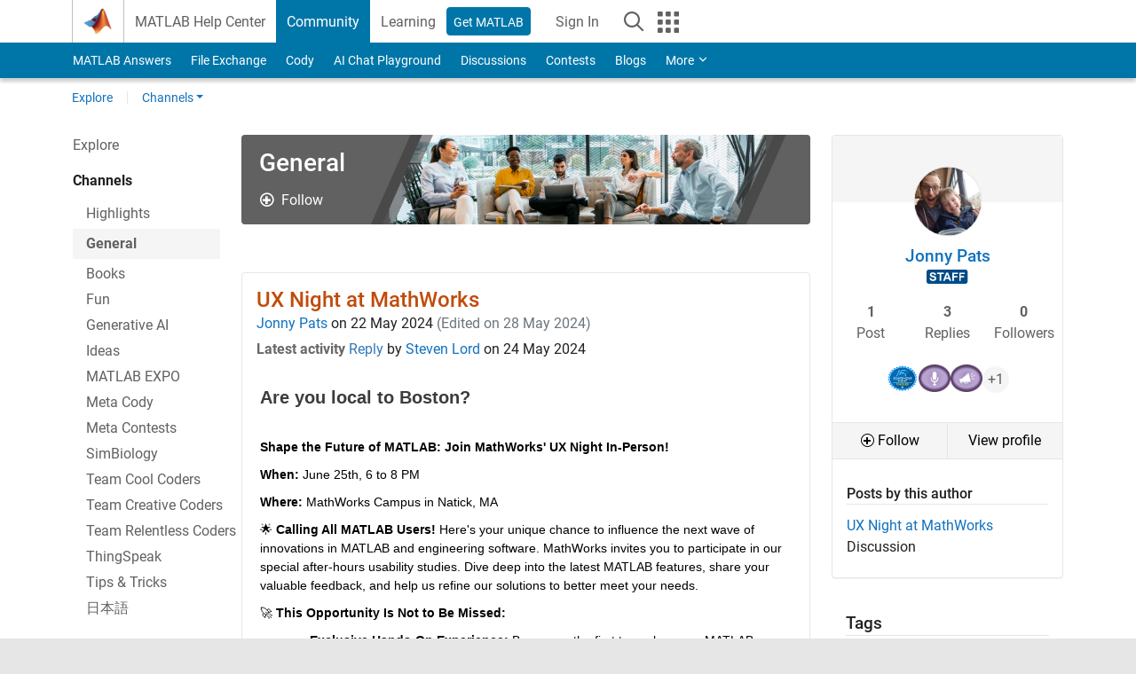

--- FILE ---
content_type: text/html; charset=utf-8
request_url: https://www.mathworks.com/matlabcentral/discussions/general/862346-ux-night-at-mathworks
body_size: 33029
content:
<!DOCTYPE html>
<html lang="en">
<head>
<meta http-equiv="Content-Type" content="text/html; charset=UTF-8">
<meta charset="utf-8">
<meta name="viewport" content="width=device-width, initial-scale=1.0">
<link rel="icon" href="/etc.clientlibs/mathworks/clientlibs/customer-ui/templates/common/resources/images/favicon.20251211153853409.ico" type="image/x-icon">
<link rel='canonical' href='https://www.mathworks.com/matlabcentral/discussions/general/862346-ux-night-at-mathworks'><meta http-equiv="X-UA-Compatible" content="IE=edge">
<script src="/etc.clientlibs/mathworks/clientlibs/customer-ui/components/webvitals.min.20251211153853409.js"></script><link rel="stylesheet" href="/etc.clientlibs/mathworks/clientlibs/customer-ui/components/bootstrap5.min.20251211153853409.css" type="text/css">
<link rel="stylesheet" href="/etc.clientlibs/mathworks/clientlibs/customer-ui/templates/common/bs5.min.20251211153853409.css" type="text/css">
<link rel="stylesheet" href="/etc.clientlibs/mathworks/clientlibs/customer-ui/templates/matlabcentral.min.20251211153853409.css" type="text/css">
<link href="/etc.clientlibs/mathworks/clientlibs/customer-ui/templates/common/resources/fonts/roboto/roboto-latin-italic-400.20251211153853409.woff2" rel="preload" as="font" type="font/woff2" crossorigin>
<link href="/etc.clientlibs/mathworks/clientlibs/customer-ui/templates/common/resources/fonts/roboto/roboto-latin-italic-500.20251211153853409.woff2" rel="preload" as="font" type="font/woff2" crossorigin>
<link href="/etc.clientlibs/mathworks/clientlibs/customer-ui/templates/common/resources/fonts/roboto/roboto-latin-italic-700.20251211153853409.woff2" rel="preload" as="font" type="font/woff2" crossorigin>
<link href="/etc.clientlibs/mathworks/clientlibs/customer-ui/templates/common/resources/fonts/roboto/roboto-latin-normal-400.20251211153853409.woff2" rel="preload" as="font" type="font/woff2" crossorigin>
<link href="/etc.clientlibs/mathworks/clientlibs/customer-ui/templates/common/resources/fonts/roboto/roboto-latin-normal-500.20251211153853409.woff2" rel="preload" as="font" type="font/woff2" crossorigin>
<link href="/etc.clientlibs/mathworks/clientlibs/customer-ui/templates/common/resources/fonts/roboto/roboto-latin-normal-700.20251211153853409.woff2" rel="preload" as="font" type="font/woff2" crossorigin>
<link href="/etc.clientlibs/mathworks/clientlibs/customer-ui/templates/common/resources/fonts/mathworks.20251211153853409.woff" rel="preload" as="font" type="font/woff" crossorigin>
<script>(function(g,b,d,f){(function(a,c,d){if(a){var e=b.createElement("style");e.id=c;e.innerHTML=d;a.appendChild(e)}})(b.getElementsByTagName("head")[0],"at-body-style",d);setTimeout(function(){var a=b.getElementsByTagName("head")[0];if(a){var c=b.getElementById("at-body-style");c&&a.removeChild(c)}},f)})(window,document,"[class*='personalization-container']:not([id^='web-application']) {opacity: 0 !important}",1E3);</script><script src="//assets.adobedtm.com/d0cc0600946eb3957f703b9fe43c3590597a8c2c/satelliteLib-e8d23c2e444abadc572df06537e2def59c01db09.js" async></script><title>UX Night at MathWorks
</title>
  <meta name="description" content="Are you local to Boston?

Shape the Future of MATLAB: Join MathWorks&#39; UX Night In-Person!
When: June 25th, 6 to 8 PM
Where: MathWorks Campus in Natick, MA
🌟 Calling All MATLAB Users! Here&#39;s yo..." >
  <meta property='og:type' content='website' />
  <meta property='og:url' content='https://www.mathworks.com/matlabcentral/discussions/general/862346-ux-night-at-mathworks'/>
  <meta property="og:title" content="UX Night at MathWorks">
  <meta property="og:description" content="Are you local to Boston?

Shape the Future of MATLAB: Join MathWorks&#39; UX Night In-Person!
When: June 25th, 6 to 8 PM
Where: MathWorks Campus in Natick, MA
🌟 Calling All MATLAB Users! Here&#39;s yo...">
  <meta property='og:image' content='https://www.mathworks.com/content/dam/mathworks/mathworks-dot-com/images/responsive/thumbnails/generic-og-thumbnail.jpg' />
  <meta property='og:image:type' content='image/png' />
  <meta name='twitter:card' content='summary' />
  <meta name="twitter:title" content="UX Night at MathWorks">
  <meta name="twitter:description" content="Are you local to Boston?

Shape the Future of MATLAB: Join MathWorks&#39; UX Night In-Person!
When: June 25th, 6 to 8 PM
Where: MathWorks Campus in Natick, MA
🌟 Calling All MATLAB Users! Here&#39;s yo...">
  <meta name='twitter:image' content='https://www.mathworks.com/content/dam/mathworks/mathworks-dot-com/images/responsive/thumbnails/generic-og-thumbnail.jpg' />
  <meta property="og:url" href="https://www.mathworks.com/matlabcentral/discussions/general/862346-ux-night-at-mathworks" />  


<meta content="You may have unsaved changes." name="confirm-close">

<meta name="csrf-param" content="authenticity_token" />
<meta name="csrf-token" content="XXrpx6Ko5OdXs2arPkvdbYQD7cwjIrqQEsF1YojHwcqv5WdWX37YWMEEwn49_o0ltMVFNFV4laFeZYKjIUgKkw" />



<link rel="stylesheet" href="/matlabcentral/discussions/assets/application-00b478f4a20a341a017bcbd7b8f31932714aa34d50cfef6696b71554f7fc316b.css" />
<link rel="stylesheet" href="/matlabcentral/discussions/assets/discussions/application-e4ce0929d8e9bf22e7752c3191c961a54dd33bebb2c91a27c167eed46ddeeb92.css" />



<script type="text/javascript">
  // CSS hook -- add class="js" to the <html> element
  document.documentElement.className = document.documentElement.className === '' ? 'js' : document.documentElement.className + ' js';
</script>


<link rel="stylesheet" href="/test/rmj/responsive/bootstrap_5/apps/discussions/current/css/discussions.css" type="text/css">

<link href="/matlabcentral/css/mlc6.css" rel="stylesheet" type="text/css">



<meta name="csrf-param" content="authenticity_token" />
<meta name="csrf-token" content="BWOm4a9ieqdx23yUoJ4erSlS0nam2_9Tz7uqQIQ0E3v3_ChwUrRGGOds2EGjK07lGZR6jtCB0GKDH12BLbvYIg" />






  <script src="/matlabcentral/discussions/mw-reaction-picker/ReactionPicker.bundle.js" crossorigin="anonymous"></script>

<script>
  function triggerBatchRequest() {
    const event = new Event('triggerBatchRequest');
    document.dispatchEvent(event);
  }
    
var Discussions = {
  getUrlWithReferrer: function(url, params) {
    // Strip params, anchors from url
    url = (url || window.location.toString()).split(/[?#]/)[0];
    // Add custom parameters
    if (params) {
      // Remove referrer from params, if included
      url = url + '?' + params.replace(/&?referrer=[^&]*&*/, '&');
      if (url.slice(-1) != '&') url = url + '&';
    } else
      url = url + '?' 

    return url + "referrer=" + encodeURI(Discussions.referrer)
  },
  // iFrame messaging
  sendPM: function(blob) {
    blob['discussion_group'] = Discussions.component_id;    // Legacy
    blob['discussions_identifier'] = Discussions.component_id;

    if (Discussions.referrer == null)
      return;
    
    if (window.parent !== window && window.parent.postMessage && Discussions.isValidHost(Discussions.referrer)) {
      window.parent.postMessage(blob, Discussions.referrer);
    }
  },
  showLoadingBar: function(div_id) {
    var element = document.querySelector(div_id);
    if (element) {
      element.innerHTML = '<div class="progress"><div class="progress-bar progress-bar-striped active" role="progressbar" aria-valuenow="100" aria-valuemin="0" aria-valuemax="100" style="width: 100%"><span class="visually-hidden">Loading...</span></div></div>';
    }
  },
  isValidHost: function(url) {
    return url.match(/^https:\/\/[\w-]+\.mathworks\.(com|cn)/) || 
           url.match(/^https?:\/\/[\w-]+\.dhcp.mathworks.com/)
  },
  // Update the direct link to replies if a BaseURL was provided (component mode)
  setReplyURL: function(div, id) {
    if (Discussions.baseURL) {
      var anchor = Discussions.replyAnchor || "reply";
      var element = document.querySelector(div);
      if (element) {
        element.textContent = Discussions.baseURL + "#" + anchor + "_" + id;
        element.setAttribute("href", Discussions.baseURL + "#" + anchor + "_" + id);
      }
    }
  },

  addPageToHistory: function(page) {
    var url = new URL(location);
    url.searchParams.set("page", page);
    history.pushState({}, "", url);
  }
};
</script>



                              <script>!function(a){var e="https://s.go-mpulse.net/boomerang/",t="addEventListener";if("False"=="True")a.BOOMR_config=a.BOOMR_config||{},a.BOOMR_config.PageParams=a.BOOMR_config.PageParams||{},a.BOOMR_config.PageParams.pci=!0,e="https://s2.go-mpulse.net/boomerang/";if(window.BOOMR_API_key="LERXA-6VNES-W6PXS-U8C7F-BXSZH",function(){function n(e){a.BOOMR_onload=e&&e.timeStamp||(new Date).getTime()}if(!a.BOOMR||!a.BOOMR.version&&!a.BOOMR.snippetExecuted){a.BOOMR=a.BOOMR||{},a.BOOMR.snippetExecuted=!0;var i,_,o,r=document.createElement("iframe");if(a[t])a[t]("load",n,!1);else if(a.attachEvent)a.attachEvent("onload",n);r.src="javascript:void(0)",r.title="",r.role="presentation",(r.frameElement||r).style.cssText="width:0;height:0;border:0;display:none;",o=document.getElementsByTagName("script")[0],o.parentNode.insertBefore(r,o);try{_=r.contentWindow.document}catch(O){i=document.domain,r.src="javascript:var d=document.open();d.domain='"+i+"';void(0);",_=r.contentWindow.document}_.open()._l=function(){var a=this.createElement("script");if(i)this.domain=i;a.id="boomr-if-as",a.src=e+"LERXA-6VNES-W6PXS-U8C7F-BXSZH",BOOMR_lstart=(new Date).getTime(),this.body.appendChild(a)},_.write("<bo"+'dy onload="document._l();">'),_.close()}}(),"".length>0)if(a&&"performance"in a&&a.performance&&"function"==typeof a.performance.setResourceTimingBufferSize)a.performance.setResourceTimingBufferSize();!function(){if(BOOMR=a.BOOMR||{},BOOMR.plugins=BOOMR.plugins||{},!BOOMR.plugins.AK){var e=""=="true"?1:0,t="",n="ck7zl2dio64ku2lif4wq-f-124205d33-clientnsv4-s.akamaihd.net",i="false"=="true"?2:1,_={"ak.v":"39","ak.cp":"1460359","ak.ai":parseInt("195948",10),"ak.ol":"0","ak.cr":9,"ak.ipv":4,"ak.proto":"h2","ak.rid":"67fac24f","ak.r":35417,"ak.a2":e,"ak.m":"x","ak.n":"essl","ak.bpcip":"18.191.149.0","ak.cport":41240,"ak.gh":"104.119.189.140","ak.quicv":"","ak.tlsv":"tls1.3","ak.0rtt":"","ak.0rtt.ed":"","ak.csrc":"-","ak.acc":"","ak.t":"1768435501","ak.ak":"hOBiQwZUYzCg5VSAfCLimQ==HLWMTVLvkblEOL5/uW8W1iPns4RskmQG3w2Je1q4WTjDGdOi83jg6nRyx9twyBOcwvJEyvNHBVL7Wl5IYg92GnEWiE5pWQvM9tbx6RvYo05UzCSumEtCVW5HGAitBNdhuDyWge7DlPUfUnFmLi7OyafJHgInJqPo8kBG03YrEzUEJShR/S14eH3tu3eo/n8533pfx8OCLkZIU9tkI3DeUset/l2xyTqkTbvJ3VAT7V8zaUl/GmEDJCZ3k1Pk5RUh8zbNr9DQimsj97OlnAJP+ONbRWFzGWrPjSVDNejB9F0pQ801TW8bU+9D1jmbbHSayE74+YioXpqLqGnjIUntHFg70tymm9Siw75P5jr2toK4m4JXZ356IMzDXuC+FWF7afTj65JMq4TYXokI7xSc91JpFq+JgsbsYQWh0D5nMps=","ak.pv":"294","ak.dpoabenc":"","ak.tf":i};if(""!==t)_["ak.ruds"]=t;var o={i:!1,av:function(e){var t="http.initiator";if(e&&(!e[t]||"spa_hard"===e[t]))_["ak.feo"]=void 0!==a.aFeoApplied?1:0,BOOMR.addVar(_)},rv:function(){var a=["ak.bpcip","ak.cport","ak.cr","ak.csrc","ak.gh","ak.ipv","ak.m","ak.n","ak.ol","ak.proto","ak.quicv","ak.tlsv","ak.0rtt","ak.0rtt.ed","ak.r","ak.acc","ak.t","ak.tf"];BOOMR.removeVar(a)}};BOOMR.plugins.AK={akVars:_,akDNSPreFetchDomain:n,init:function(){if(!o.i){var a=BOOMR.subscribe;a("before_beacon",o.av,null,null),a("onbeacon",o.rv,null,null),o.i=!0}return this},is_complete:function(){return!0}}}}()}(window);</script></head>
<body class="site_lang_en templateservice 
		  
		  
		  
 		  
		  -has_usernav
		  -is_full_header
		  
		  " data-cid="mktg">
		<a class="skip_link visually-hidden-focusable" href="#main">Skip to content</a>

		
		


	<div class="sticky-top" id="sticky_container">
		

	<header class="-has_matrix
					 -has_mwa
					 -has_store
					 -has_topnav
					 -has_subnav
					 -has_slidingnav"><nav class="navbar navbar-expand-lg" aria-label="Main navigation"><div class="container-fluid container-lg">
				<div class="d-lg-flex flex-row align-items-center" id="header_content_container">
					<a href="/?s_tid=user_nav_logo" class="navbar-brand d-inline-flex">
						
						<img src="/etc.clientlibs/mathworks/clientlibs/customer-ui/templates/common/resources/images/mathworks-logo-membrane.20251211153853409.svg" class="mw_logo" alt="MathWorks" width="34" height="30"></a>

					<div class="sectionHead sectionhead containsResourceName resourceClass-sectionhead">


	<p class="d-inline-flex d-lg-none h1">
		<a href="/matlabcentral/discussions/" class="add_cursor_pointer">Discussions</a>
		
</p>	




</div>


					<div class="d-flex d-lg-none" id="global_mobile_actuator_container_search">
						<button class="navbar-toggler btn collapsed" id="global_search_mobile_actuator" type="button" data-toggle="collapse" data-bs-toggle="collapse" data-target="#global_search_mobile" data-bs-target="#global_search_mobile" aria-controls="global_search_mobile" aria-expanded="false" aria-label="Toggle Search">
							<span class="icon-search"></span>
						</button>
					</div>
					<div class="navbar-collapse collapse" id="global_search_mobile">
						<div id="global_search_mobile_placeholder"></div>
						<div id="global_search_container">
							<div class="sectionHeadSearchBox sectionheadsearchbox containsResourceName resourceClass-sectionheadsearchbox">

	

	
		
    
<script src="/etc.clientlibs/mathworks/clientlibs/customer-ui/components/sectionheadsearchbox/bs5.min.20251211153853409.js"></script><link rel="stylesheet" href="/etc.clientlibs/mathworks/clientlibs/customer-ui/components/typeahead.min.20251211153853409.css" type="text/css">
<form name="search" id="site_search" class="site_search" action="/matlabcentral/discussions/search" method="get">
			<div class="input-group">
				<label id="search-mathworks" class="visually-hidden" for="query">Search Discussions</label>
				<input type="hidden" name="c[]" id="site_search_collection" value="discussions"><input type="search" name="term" id="query" class="form-control conjoined_search" aria-autocomplete="list" autocomplete="off" role="combobox" aria-controls="search_suggestions" aria-haspopup="listbox" aria-expanded="true" aria-activedescendant placeholder="Search Discussions" data-site-domain="www" data-site-language="en" data-typeahead-proxy-url="https://services.mathworks.com/typeahead" data-typeahead-result-count="10" data-label-suggestions="Suggestions" data-label-see-all-results="See all results" aria-labelledby="search-mathworks" aria-owns="sectionHeadSearchDropdown"><button class="btn btn_color_blue btn-outline dropdown-toggle" type="button" data-toggle="dropdown" data-bs-toggle="dropdown" aria-expanded="false" id="site_search_selector">Discussions</button>
				<ul class="dropdown-menu dropdown-menu-end" id="sectionHeadSearchDropdown">
<li><a class="dropdown-item" href="#" data-placeholder="Search Help Center" data-collection="support" data-action="https://www.mathworks.com/support/search.html" data-parameter="q">Help Center</a></li>
					
						<li style="display:none;"><a class="dropdown-item" href="#" data-placeholder="Search Discussions" data-collection="discussions" data-action="https://www.mathworks.com/matlabcentral/discussions/search" data-parameter="term">Discussions</a></li>
					
					<li><a class="dropdown-item" href="#" data-placeholder="Search MathWorks.com" data-collection="entire_site" data-action="https://www.mathworks.com/search.html" data-parameter="q">MathWorks</a></li>
				</ul>
<button type="submit" id="searchbutton" class="btn btn_color_blue btn-outline icon-search" aria-label="Search"></button>
			</div>
		</form>
	

	

</div>

						</div>
					</div>


					<div class="d-flex d-lg-none" id="global_mobile_actuator_container_navigation">
						<button class="navbar-toggler collapsed btn" id="global_navigation_mobile_actuator" type="button" data-toggle="collapse" data-bs-toggle="collapse" data-target="#global_navigation" data-bs-target="#global_navigation" aria-controls="global_navigation" aria-expanded="false" aria-label="${alwaystranslate:'Toggle Main Navigation'}">
							<span class="icon-menu-full"></span>
						</button>
					</div>
					<div class="collapse navbar-collapse" id="global_navigation">
						
						<div class="topNavigation topnavigation containsResourceName resourceClass-topnavigation">



	<ul class="navbar-nav flex-grow-1 align-items-lg-center mb-0">
<li class="nav-item dropdown" id="globalnav_item_helpcenter">
				
	
	
	

	

	<a href="/help/?s_tid=user_nav_help" class="nav-link ">

		

		
			
			MATLAB Help Center</a>

		
		
	

				
			</li>
		
			<li class="nav-item dropdown" id="globalnav_item_community">
				
	
	
	

	

	<a href="/matlabcentral/?s_tid=user_nav_community" class="nav-link active ">

		

		
			
			Community</a>

		
		
	

				
			</li>
		
			<li class="nav-item dropdown" id="globalnav_item_learning">
				
	
	
	

	

	<a href="https://matlabacademy.mathworks.com/?s_tid=user_nav_learning" class="nav-link ">

		

		
			
			Learning</a>

		
		
	

				
			</li>
		

		
		<li class="nav-item  -alignment_lg_end" id="globalnav_item_matlab">
			
			

			
	
	
	

	

	<a href="https://login.mathworks.com/embedded-login/landing.html?cid=getmatlab&amp;s_tid=user_nav_getml" style="display:none !important;" class="not-logged-in btn btn_color_blue d-block d-lg-inline-flex ">

		

		
			
			Get MATLAB</a>

		
		
	

			
	
	
	

	

	<a href="https://login.mathworks.com/embedded-login/landing.html?cid=getmatlab&amp;s_tid=user_nav_getml" style="display:none !important;" class="logged-in btn btn_color_blue d-block d-lg-inline-flex ">

		

		
			
			MATLAB</a>

		
		
	


		</li>

		
		
			<li class="nav-item dropdown -alignment_lg_end" id="globalnav_item_mwa">
				<a href="#" class="nav-link headernav_login mwa-nav_login" id="mwanav_item_login" style="display: none;" aria-label="Sign In to Your MathWorks Account">
					Sign In
				</a>

				<a href="#" class="nav-link headernav_logout dropdown-toggle" id="mwanav_actuator" role="button" data-toggle="dropdown" data-bs-toggle="dropdown" aria-expanded="false" style="display: none;" title="Access your MathWorks Account">
					<span class="mwanav_avatar mwa_image_drop_down"></span>
					<span class="mobile_account_name visually_hidden_xxl visually_hidden_xl visually_hidden_lg hidden-md hidden-lg"></span>
				</a>
				<ul class="dropdown-menu dropdown-menu-lg-end" id="mwanav_dropdown_menu">
<li id="mwanav_item_account"><a class="mwa-account dropdown-item">My Account</a></li>
					<li id="mwanav_item_community"><a class="mwa-community-profile dropdown-item">My Community Profile</a></li>
					<li id="mwanav_item_associate"><a class="mwa-link-license dropdown-item">Link License</a></li>
					<li><hr class="dropdown-divider"></li>
					<li id="mwanav_item_logout"><a class="mwa-logout dropdown-item">Sign Out</a></li>
				</ul>
</li>
		

		

		

		<li class="nav-item d-block d-lg-none" id="globalnav_item_mobile_cta_support">
			
	
	
	

	

	<a href="/support/contact_us.html" id="mobile_cta_support" class="nav-link ">

		

		
			<span class="icon-phone"></span>
			Contact MathWorks Support</a>

		
		
	

		</li>

		<li class="nav-item d-block d-lg-none" id="globalnav_item_mobile_cta_corporate">
			
	
	
	

	

	<a href="/" id="mobile_cta_corporate" class="nav-link ">

		

		
			<span class="icon-membrane"></span>
			Visit mathworks.com</a>

		
		
	

		</li>

		<li class="nav-item dropdown d-none d-lg-block -alignment_lg_end" id="globalnav_item_search">
			<a href="#" class="nav-link dropdown-toggle" role="button" data-toggle="dropdown" data-bs-toggle="dropdown" aria-expanded="false" aria-label="Search"><span class="icon-search"></span></a>
			<div class="dropdown-menu">
				<div class="container-lg">
					<div class="row align-items-center">
						
						
							<div class="col">
								<div id="global_search_desktop_placeholder"></div>
							</div>
						
					</div>
				</div>
			</div>
		</li>

		<li class="nav-item d-none d-lg-block -alignment_lg_end" id="globalnav_item_matrix">
			<mw-matrix lang="en" tier="DOTCOM" env="prod" bsversion="bs5" class="nav-link" host="https://www.mathworks.com"></mw-matrix>
</li>
	</ul>
</div>

					</div>
				</div>

				
			</div>
		</nav></header><div class="subnav" id="subnav">
			<div class="subnav_container">
				<div class="container-fluid container-lg">
					<div class="row">
						<div class="col-12">
							<div class="slidingNav slidingnav containsResourceName resourceClass-slidingnav">

<div id="sliding_nav" class="splide" data-item-per-page="8">
	<div class="splide__track">
		<ul class="splide__list">
<li id="mlcsubnav_answers" class="splide__slide  mlcsubnav_answers">
						
	
	
	

	

	<a href="/matlabcentral/answers/index/?s_tid=gn_mlc_an" class=" ">

		

		
			
			MATLAB Answers</a>

		
		
	

					</li>
				
				
			
				
					<li id="mlcsubnav_fx" class="splide__slide  mlcsubnav_fx">
						
	
	
	

	

	<a href="/matlabcentral/fileexchange/?s_tid=gn_mlc_fx_files" class=" ">

		

		
			
			File Exchange</a>

		
		
	

					</li>
				
				
			
				
					<li id="mlcsubnav_cody" class="splide__slide  mlcsubnav_cody">
						
	
	
	

	

	<a href="/matlabcentral/cody/?s_tid=gn_mlc_cody" class=" ">

		

		
			
			Cody</a>

		
		
	

					</li>
				
				
			
				
					<li id="mlcsubnav_playground" class="splide__slide  mlcsubnav_playground">
						
	
	
	

	

	<a href="/matlabcentral/playground?s_tid=gn_mlc_playground" class=" ">

		

		
			
			AI Chat Playground</a>

		
		
	

					</li>
				
				
			
				
					<li id="mlcsubnav_discussions" class="splide__slide active mlcsubnav_discussions">
						
	
	
	

	

	<a href="/matlabcentral/discussions?s_tid=gn_mlc_disc" class=" ">

		

		
			
			Discussions</a>

		
		
	

					</li>
				
				
			
				
					<li id="mlcsubnav_contests" class="splide__slide  mlcsubnav_contests">
						
	
	
	

	

	<a href="/matlabcentral/contests.html?s_tid=gn_mlc_contests" class=" ">

		

		
			
			Contests</a>

		
		
	

					</li>
				
				
			
				
					<li id="mlcsubnav_blogs" class="splide__slide  mlcsubnav_blogs">
						
	
	
	

	

	<a href="https://blogs.mathworks.com/?s_tid=gn_mlc_blg" class=" ">

		

		
			
			Blogs</a>

		
		
	

					</li>
				
				
			
				
				<li id="mlcsubnav_more" class="splide__slide dropdown mlcsubnav_more">
					<a href="#" class="dropdown-toggle" data-toggle="dropdown" data-bs-toggle="dropdown" role="button" aria-haspopup="true" aria-expanded="false">More<span class="caret"></span></a>
					<ul class="dropdown-menu">
<li class=" ">
								
	
	
	

	

	<a href="/matlabcentral/content/communities.html?s_tid=gn_mlc_tbc_dl" class="dropdown-item ">

		

		
			
			Communities</a>

		
		
	

								
							</li>
							
						
							<li class=" ">
								
	
	
	

	

	<a href="/matlabcentral/community/onramps/mlc_treasure_hunt?s_tid=gn_mlc_hunt" class="dropdown-item ">

		

		
			
			Treasure Hunt</a>

		
		
	

								
							</li>
							
						
							<li class=" ">
								
	
	
	

	

	<a href="/matlabcentral/profile/authors/search?s_tid=gn_mlc_people" class="dropdown-item ">

		

		
			
			People</a>

		
		
	

								
							</li>
							
						
							<li class=" ">
								
	
	
	

	

	<a href="/matlabcentral/content/community-advisors.html?s_tid=gn_mlc_cab" class="dropdown-item ">

		

		
			
			Community Advisors</a>

		
		
	

								
							</li>
							
						
							<li class=" ">
								
	
	
	

	

	<a href="/matlabcentral/profile/badges/all?s_tid=gn_mlc_bdgs" class="dropdown-item ">

		

		
			
			Virtual Badges</a>

		
		
	

								
							</li>
							
						
							<li class=" ">
								
	
	
	

	

	<a href="/matlabcentral/content/about.html?s_tid=gn_mlc_about" class="dropdown-item ">

		

		
			
			About</a>

		
		
	

								
							</li>
							
						
					</ul>
</li>
			
		</ul>
</div>
</div>
<div>
	<div class="cq-placeholder" data-emptytext="Sliding Navigation"></div>
</div>

    
<link rel="stylesheet" href="/etc.clientlibs/mathworks/clientlibs/customer-ui/components/splide.min.20251211153853409.css" type="text/css">
<link rel="stylesheet" href="/etc.clientlibs/mathworks/clientlibs/customer-ui/components/slidingnav.min.20251211153853409.css" type="text/css">
<script src="/etc.clientlibs/mathworks/clientlibs/customer-ui/components/splide.min.20251211153853409.js"></script><script src="/etc.clientlibs/mathworks/clientlibs/customer-ui/components/slidingnav.min.20251211153853409.js"></script>
</div>

						</div>
					</div>
				</div>
			</div>
		</div>
		

	
	<div class="localnav" id="localnav">
		<div class="localnav_container">
			<div class="container-fluid container-lg">
				<div class="row">
					<div class="col-12">
						<nav class="navbar navbar-expand-lg" aria-label="Local Navigation"><button class="navbar-toggler" type="button" id="localnav_actuator" data-toggle="collapse" data-bs-toggle="collapse" data-target="#local_navigation" data-bs-target="#local_navigation" aria-controls="localnav" aria-expanded="false" aria-label="Toggle navigation"><span class="icon-kebab"></span></button>
							<div class="collapse navbar-collapse" id="local_navigation">
								<div class="localNavigation localnav containsResourceName resourceClass-localnav">



	
	<ul class="navbar-nav" id="localnav_navbar">
 <li class="nav-item" id=""><a href="/matlabcentral/discussions/" class="nav-link">Explore</a></li> <li class="nav-item dropdown"><a href="" class="nav-link dropdown-toggle" role="button" data-toggle="dropdown" data-bs-toggle="dropdown" aria-expanded="false">Channels</a></li>
</ul>
</div>

							</div>
						</nav>
</div>
				</div>
			</div>
		</div>
	</div>



	</div>





		

		<div class="content_container" id="content_container">
			<div class="container-fluid container-lg">
				

<main id="main" tabindex="-1"><section><div class="mainParsys parsys containsResourceName resourceClass-parsys">
<div class="cssjs containsResourceName section resourceClass-cssjs">





	
    
<link rel="stylesheet" href="/etc.clientlibs/mathworks/clientlibs/customer-ui/components/showmoretoggle.min.20251211153853409.css" type="text/css">
<script src="/etc.clientlibs/mathworks/clientlibs/customer-ui/components/showmoretoggle.min.20251211153853409.js"></script>
</div>
<div class="cssjs containsResourceName section resourceClass-cssjs">





	
	
    
<link rel="stylesheet" href="/etc.clientlibs/mathworks/clientlibs/customer-ui/templates/mathworks-aem.min.20251211153853409.css" type="text/css">
<link rel="stylesheet" href="/etc.clientlibs/mathworks/clientlibs/customer-ui/components/searchrefine.min.20251211153853409.css" type="text/css">
<link rel="stylesheet" href="/etc.clientlibs/mathworks/clientlibs/customer-ui/components/panel.min.20251211153853409.css" type="text/css">
<link rel="stylesheet" href="/etc.clientlibs/mathworks/clientlibs/customer-ui/components/card.min.20251211153853409.css" type="text/css">
<link rel="stylesheet" href="/etc.clientlibs/mathworks/clientlibs/customer-ui/templates/search.min.20251211153853409.css" type="text/css">
</div>
<div class="cssjs containsResourceName section resourceClass-cssjs">





	
	
    
<link rel="stylesheet" href="/etc.clientlibs/mathworks/clientlibs/customer-ui/components/form.min.20251211153853409.css" type="text/css">
</div>
<div class="cssjs containsResourceName section resourceClass-cssjs">





	
    
<link rel="stylesheet" href="/etc.clientlibs/mathworks/clientlibs/customer-ui/components/accordion.min.20251211153853409.css" type="text/css">
<link rel="stylesheet" href="/etc.clientlibs/mathworks/clientlibs/customer-ui/components/alert.min.20251211153853409.css" type="text/css">
<link rel="stylesheet" href="/etc.clientlibs/mathworks/clientlibs/customer-ui/components/band.min.20251211153853409.css" type="text/css">
<link rel="stylesheet" href="/etc.clientlibs/mathworks/clientlibs/customer-ui/components/blockquote.min.20251211153853409.css" type="text/css">
<link rel="stylesheet" href="/etc.clientlibs/mathworks/clientlibs/customer-ui/components/image.min.20251211153853409.css" type="text/css">
<link rel="stylesheet" href="/etc.clientlibs/mathworks/clientlibs/customer-ui/components/inpagenav.min.20251211153853409.css" type="text/css">
<link rel="stylesheet" href="/etc.clientlibs/mathworks/clientlibs/customer-ui/components/table.min.20251211153853409.css" type="text/css">
<script src="/etc.clientlibs/mathworks/clientlibs/customer-ui/components/accordion.min.20251211153853409.js"></script><script src="/etc.clientlibs/mathworks/clientlibs/customer-ui/components/panel.min.20251211153853409.js"></script>
</div>
<div class="targetcontainer containsResourceName resourceClass-targetcontainer section">



<div class="personalization-container " id="web-application-body-container">
	<div>
<div class="targetContent parsys containsResourceName resourceClass-parsys">

<link rel="stylesheet" href="/matlabcentral/discussions/assets/application-00b478f4a20a341a017bcbd7b8f31932714aa34d50cfef6696b71554f7fc316b.css" media="all" />


<div class="row" data-iframe-height="iFrameResizer">
  <div class="col-12">
  </div>

    <div class="channel_nav d-none d-lg-block col-lg-2">
      <!-- channel nav used on all channel pages except search -->
<div>
  <div class="channel_link channel_home_link ">
    
      <a href="/matlabcentral/discussions/" class="channel_link">
        Explore
      </a>
    
  </div>

  <div id="followedNavDesktop" class="hidden">    
    <div class="add_padding_top_15" style="padding-bottom:3px;"><a href="/matlabcentral/discussions?sort=followed" class="channel_link"><strong>Followed</strong></a></div>
    <div class="add_padding_top_10">
          <div id="fol_chan_highlights" class="chan_nav_row text-nowrap hidden ">
          
            <a href="/matlabcentral/discussions/highlights" class="channel_link">Highlights</a>
          
        </div>
          <div id="fol_chan_general" class="chan_nav_row text-nowrap hidden add_chan_select_color">
          <strong>
            <a href="/matlabcentral/discussions/general" class="channel_link">General</a>
          </strong>
        </div>
          <div id="fol_chan_books" class="chan_nav_row text-nowrap hidden ">
          
            <a href="/matlabcentral/discussions/books" class="channel_link">Books</a>
          
        </div>
          <div id="fol_chan_fun" class="chan_nav_row text-nowrap hidden ">
          
            <a href="/matlabcentral/discussions/fun" class="channel_link">Fun</a>
          
        </div>
          <div id="fol_chan_ai" class="chan_nav_row text-nowrap hidden ">
          
            <a href="/matlabcentral/discussions/ai" class="channel_link">Generative AI</a>
          
        </div>
          <div id="fol_chan_ideas" class="chan_nav_row text-nowrap hidden ">
          
            <a href="/matlabcentral/discussions/ideas" class="channel_link">Ideas</a>
          
        </div>
          <div id="fol_chan_matlabexpo" class="chan_nav_row text-nowrap hidden ">
          
            <a href="/matlabcentral/discussions/matlabexpo" class="channel_link">MATLAB EXPO</a>
          
        </div>
          <div id="fol_chan_cody" class="chan_nav_row text-nowrap hidden ">
          
            <a href="/matlabcentral/discussions/cody" class="channel_link">Meta Cody</a>
          
        </div>
          <div id="fol_chan_contest-channels" class="chan_nav_row text-nowrap hidden ">
          
            <a href="/matlabcentral/discussions/contest-channels" class="channel_link">Meta Contests</a>
          
        </div>
          <div id="fol_chan_simbiology" class="chan_nav_row text-nowrap hidden ">
          
            <a href="/matlabcentral/discussions/simbiology" class="channel_link">SimBiology</a>
          
        </div>
          <div id="fol_chan_cody-cool" class="chan_nav_row text-nowrap hidden ">
          
            <a href="/matlabcentral/discussions/cody-cool" class="channel_link">Team Cool Coders</a>
          
        </div>
          <div id="fol_chan_cody-creative" class="chan_nav_row text-nowrap hidden ">
          
            <a href="/matlabcentral/discussions/cody-creative" class="channel_link">Team Creative Coders</a>
          
        </div>
          <div id="fol_chan_cody-relentless" class="chan_nav_row text-nowrap hidden ">
          
            <a href="/matlabcentral/discussions/cody-relentless" class="channel_link">Team Relentless Coders</a>
          
        </div>
          <div id="fol_chan_thingspeak" class="chan_nav_row text-nowrap hidden ">
          
            <a href="/matlabcentral/discussions/thingspeak" class="channel_link">ThingSpeak</a>
          
        </div>
          <div id="fol_chan_tips" class="chan_nav_row text-nowrap hidden ">
          
            <a href="/matlabcentral/discussions/tips" class="channel_link">Tips &amp; Tricks</a>
          
        </div>
          <div id="fol_chan_japanese" class="chan_nav_row text-nowrap hidden ">
          
            <a href="/matlabcentral/discussions/japanese" class="channel_link">日本語</a>
          
        </div>
    </div>
  </div>

  <div class="add_padding_top_15">
    <span><strong>Channels</strong></span><br>

    <div class="add_padding_top_10">
    
        <div id="chan_highlights" class=" chan_nav_row channel_link text-nowrap ">
          
            <a href="/matlabcentral/discussions/highlights" class="channel_link">
                Highlights
            </a>
          
          
        </div>       
        <div id="chan_general" class="add_chan_select_color chan_nav_row channel_link text-nowrap ">
          <strong>
            <a href="/matlabcentral/discussions/general" class="channel_link">
                General
            </a>
          </strong>
          
        </div>       
        <div id="chan_books" class=" chan_nav_row channel_link text-nowrap ">
          
            <a href="/matlabcentral/discussions/books" class="channel_link">
                Books
            </a>
          
          
        </div>       
        <div id="chan_fun" class=" chan_nav_row channel_link text-nowrap ">
          
            <a href="/matlabcentral/discussions/fun" class="channel_link">
                Fun
            </a>
          
          
        </div>       
        <div id="chan_ai" class=" chan_nav_row channel_link text-nowrap ">
          
            <a href="/matlabcentral/discussions/ai" class="channel_link">
                Generative AI
            </a>
          
          
        </div>       
        <div id="chan_ideas" class=" chan_nav_row channel_link text-nowrap ">
          
            <a href="/matlabcentral/discussions/ideas" class="channel_link">
                Ideas
            </a>
          
          
        </div>       
        <div id="chan_matlabexpo" class=" chan_nav_row channel_link text-nowrap ">
          
            <a href="/matlabcentral/discussions/matlabexpo" class="channel_link">
                MATLAB EXPO
            </a>
          
          
        </div>       
        <div id="chan_cody" class=" chan_nav_row channel_link text-nowrap ">
          
            <a href="/matlabcentral/discussions/cody" class="channel_link">
                Meta Cody
            </a>
          
          
        </div>       
        <div id="chan_contest-channels" class=" chan_nav_row channel_link text-nowrap ">
          
            <a href="/matlabcentral/discussions/contest-channels" class="channel_link">
                Meta Contests
            </a>
          
          
        </div>       
        <div id="chan_simbiology" class=" chan_nav_row channel_link text-nowrap ">
          
            <a href="/matlabcentral/discussions/simbiology" class="channel_link">
                SimBiology
            </a>
          
          
        </div>       
        <div id="chan_cody-cool" class=" chan_nav_row channel_link text-nowrap ">
          
            <a href="/matlabcentral/discussions/cody-cool" class="channel_link">
                Team Cool Coders
            </a>
          
          
        </div>       
        <div id="chan_cody-creative" class=" chan_nav_row channel_link text-nowrap ">
          
            <a href="/matlabcentral/discussions/cody-creative" class="channel_link">
                Team Creative Coders
            </a>
          
          
        </div>       
        <div id="chan_cody-relentless" class=" chan_nav_row channel_link text-nowrap ">
          
            <a href="/matlabcentral/discussions/cody-relentless" class="channel_link">
                Team Relentless Coders
            </a>
          
          
        </div>       
        <div id="chan_thingspeak" class=" chan_nav_row channel_link text-nowrap ">
          
            <a href="/matlabcentral/discussions/thingspeak" class="channel_link">
                ThingSpeak
            </a>
          
          
        </div>       
        <div id="chan_tips" class=" chan_nav_row channel_link text-nowrap ">
          
            <a href="/matlabcentral/discussions/tips" class="channel_link">
                Tips &amp; Tricks
            </a>
          
          
        </div>       
        <div id="chan_japanese" class=" chan_nav_row channel_link text-nowrap ">
          
            <a href="/matlabcentral/discussions/japanese" class="channel_link">
                日本語
            </a>
          
          
        </div>       
    </div>
  </div>
</div>

    </div>
    <div class="col-12 col-md-8 col-lg-7">
      <div class="channel_banner" style="background-color: #616161;
             background-image: url('/matlabcentral/discussions/channels/channel-general.png');">
    <div class="d-flex align-items-center gap-2">
        <h1 class="add_margin_8 add_font_color_white"><a href="https://www.mathworks.com/matlabcentral/discussions/general">General</a></h1>
    </div>    
    <div class="add_font_color_white d-flex">
                <div>
    <a class="btn companion_btn channel_follow_btn" rel="nofollow" data-bs-toggle="modal" data-bs-target="#login_required_modal" href="#"><span class="follow_icon icon-add-circle"></span> Follow</a>
</div>


    </div>        

</div>
    <div class="alert alert-success remove-padding" id="group_follow_confirmation" style="display:none">
  <span class="alert_icon icon-alert-success"></span>
  <h3>You are now following this channel</h3>
  <ul>
      <li>You will see updates in your <a href='/matlabcentral/profile/authors/my_profile/activities'>content feed</a>.</li>
      <li>You may receive emails, depending on your <a href='/matlabcentral/profile/authors/my_profile/notification_preferences'>notification preferences</a>.</li>
  </ul>
</div>



      <br/>

  <div class="alert alert-success" id="follow_confirmation" style="display:none">
    <span class="alert_icon icon-alert-success"></span>
    <h3>You are now following this topic</h3>
    <ul>
        <li>You will see updates in your <a href='/matlabcentral/profile/authors/my_profile/activities'>content feed</a>.</li>
        <li>You may receive emails, depending on your <a href='/matlabcentral/profile/authors/my_profile/notification_preferences'>notification preferences</a>.</li>
    </ul>
  </div>
  
    <div class="panel panel-default topic_leaf_container" id="topic_862346">

  <div class="panel-body">
  		<div class="topic" id="topic_862346">
          <div class="row">
  	<div class="col-12 d-flex justify-content-start gap-3">
         <div class="avatar-header-channel">
            <h2 id="title_topic_862346" class="add_font_color_orange topic_title_tag remove_margins">UX Night at MathWorks</h2>
			<div id="posted_topic_862346" class="contribution">
				<a class="author_inline analyticsMlcProfileModal" data-locale-id="en" href="/matlabcentral/profile/authors/3678164">Jonny Pats</a>
 <span class="question-ask-date">on 22 May 2024</span>
                <span id='edited-label_topic_862346' class="text-muted ">(Edited on 28 May 2024)</span>
			</div>

			<div class="contribution latest-activity">
  <strong>Latest activity</strong> <a href="https://www.mathworks.com/matlabcentral/discussions/general/862346-ux-night-at-mathworks/2601826#reply_2601826" class="btn-link-force" onclick="scroll_to_nested_reply(2601826);">Reply</a> by <a class="author_inline analyticsMlcProfileModal" data-locale-id="en" href="/matlabcentral/profile/authors/493281">Steven Lord</a>
 on 24 May 2024
</div>

        </div>
  	</div>
</div>
</div>      <br>
      	<div id="flaggings_topic_862346">
	</div>


            

<div id="body_topic_862346" class="add_padding_bottom_15 smart_wrap">     
  <div class="rtcContent"><div class="SectionBlock containment"><div class="heading-2 wrappable"><span class="textBox"><span class="textWrapper">Are you local to Boston?</span></span></div><div class="paragraphNode wrappable"><span class="textBox"><span class="textWrapper"></span></span></div><div class="paragraphNode wrappable"><span class="textBox bold"><span class="textWrapper">Shape the Future of MATLAB: Join MathWorks' UX Night In-Person!</span></span></div><div class="paragraphNode wrappable"><span class="textBox bold"><span class="textWrapper">When: </span></span><span class="textBox"><span class="textWrapper">June 25th, 6 to 8 PM</span></span></div><div class="paragraphNode wrappable"><span class="textBox bold"><span class="textWrapper">Where: </span></span><span class="textBox"><span class="textWrapper">MathWorks Campus in Natick, MA</span></span></div><div class="paragraphNode wrappable"><span class="textBox"><span class="textWrapper">🌟 </span></span><span class="textBox bold"><span class="textWrapper">Calling All MATLAB Users!</span></span><span class="textBox"><span class="textWrapper"> Here's your unique chance to influence the next wave of innovations in MATLAB and engineering software. MathWorks invites you to participate in our special after-hours usability studies. Dive deep into the latest MATLAB features, share your valuable feedback, and help us refine our solutions to better meet your needs.</span></span></div><div class="paragraphNode wrappable"><span class="textBox"><span class="textWrapper">🚀 </span></span><span class="textBox bold"><span class="textWrapper">This Opportunity Is Not to Be Missed:</span></span></div><ul class="RTClistNode wrappable"><li class="RTClistItem wrappable"><span class="textBox bold"><span class="textWrapper">Exclusive Hands-On Experience:</span></span><span class="textBox"><span class="textWrapper"> Be among the first to explore new MATLAB features and capabilities. </span></span></li><li class="RTClistItem wrappable"><span class="textBox bold"><span class="textWrapper">Voice Your Expertise:</span></span><span class="textBox"><span class="textWrapper"> Share your insights and suggestions directly with MathWorks developers. </span></span></li><li class="RTClistItem wrappable"><span class="textBox bold"><span class="textWrapper">Learn, Discover, and Grow:</span></span><span class="textBox"><span class="textWrapper"> Expand your MATLAB knowledge and skills through firsthand experience with unreleased features.</span></span></li><li class="RTClistItem wrappable"><span class="textBox bold"><span class="textWrapper">Network Over Dinner:</span></span><span class="textBox"><span class="textWrapper"> Enjoy a complimentary dinner with fellow MATLAB enthusiasts and the MathWorks team. It's a perfect opportunity to connect, share experiences, and network after work.</span></span></li><li class="RTClistItem wrappable"><span class="textBox bold"><span class="textWrapper">Earn Rewards:</span></span><span class="textBox"><span class="textWrapper"> Participants will not only contribute to the advancement of MATLAB but will also be compensated for their time. Plus, enjoy special MathWorks swag as a token of our appreciation!</span></span></li></ul><div class="paragraphNode wrappable"><span class="textBox"><span class="textWrapper">👉 </span></span><span class="textBox bold"><span class="textWrapper">Reserve Your Spot Now:</span></span><span class="textBox"><span class="textWrapper"> Space is limited for these after-hours sessions. If you're passionate about MATLAB and eager to contribute to its development, we'd love to hear from you.</span></span></div><div class="paragraphNode wrappable"><img class="imageNode" width="95" height="95" style="vertical-align:baseline;width:95px;height:95px;" src="https://www.mathworks.com/matlabcentral/discussions/uploaded_files/32621/image.png" data-image-state="image-loaded"></div><div class="paragraphNode wrappable"><a target="_blank" rel="nofollow noopener noreferrer" href="https://www.mathworks.com/products/usability.html?tfa_30=Unight"><span class="textBox bold"><span class="textWrapper">Sign up today to shape the future of MATLAB with MathWorks</span></span></a></div></div></div>
</div>


<script>
function submitTopicWithFormData(formOrId, disableText) {
  var form = typeof formOrId === 'string' ? (document.getElementById(formOrId) || document.querySelector(formOrId)) : formOrId;
  if (!form) {
    console.error("submitTopicWithFormData: form not found:", formOrId);
    return;
  }

  var formData = new FormData(form);

  var csrfToken = document.querySelector('meta[name="csrf-token"]')?.getAttribute('content');
  if (csrfToken && !formData.has('authenticity_token')) {
    formData.append('authenticity_token', csrfToken);
  }

  var submitBtn = form.querySelector('input[type="submit"], button[type="submit"], .submit-btn');
  var isInput = submitBtn && submitBtn.tagName.toLowerCase() === 'input';
  var originalText = submitBtn ? (isInput ? submitBtn.value : submitBtn.innerHTML) : null;

  if (submitBtn) {
    submitBtn.disabled = true;
    if (disableText) {
      if (isInput) submitBtn.value = disableText;
      else submitBtn.innerHTML = disableText;
    }
  }

  fetch(form.action, {
    method: (form.method || 'POST').toUpperCase(),
    body: formData,
    credentials: 'same-origin',
    headers: {
      'X-Requested-With': 'XMLHttpRequest',
      'Accept': 'text/javascript, application/javascript',
      'X-CSRF-Token': csrfToken || ''
    }
  }).then(function(response) {
    if (!response.ok) {
      $(form).trigger("ajax:error", [{ status: response.status }, response.status, response.statusText]);
      throw new Error('Network response was not ok: ' + response.status);
    }
    return response.text();
  }).then(function(jsCode) {
    if (submitBtn) {
      submitBtn.disabled = false;
      if (originalText !== null) {
        if (isInput) submitBtn.value = originalText;
        else submitBtn.innerHTML = originalText;
      }
    }
    try {
      eval(jsCode);
    } catch (e) {
      console.error("Error executing JavaScript:", e);
      console.error("JS code that failed:", jsCode);
      $(form).trigger("ajax:error", [{ status: 500 }, 500, "JavaScript execution error"]);
    }
  }).catch(function(error) {
    console.error('Error:', error);
    if (submitBtn) {
      submitBtn.disabled = false;
      if (originalText !== null) {
        if (isInput) submitBtn.value = originalText;
        else submitBtn.innerHTML = originalText;
      }
    }
    $(form).trigger("ajax:error", [{ status: 500 }, 500, error && error.message ? error.message : error]);
  });
}
</script>



  
          
            <div class="d-flex flex-wrap justify-content-between align-items-center">    
                    <div>
                        <div id="reaction_menu_topic_862346" class="footer_tools reaction_menu_topic">
    <section>
      <div id="reaction_menu" class="reaction_menu">
            <mw-reaction-picker class="reaction-picker-logged-out" id="reactionPicker_862346" profile_id="" is_logged_in="false" content_id="862346" content_type="topic" content_application="discussions"  data-bs-toggle="modal" data-bs-target="#login_required_modal" 
              onclick="$(&#39;a#mwa_login_link&#39;).attr(&#39;href&#39;, &#39;https://www.mathworks.com/login?uri=https%3A%2F%2Fwww.mathworks.com%2Fmatlabcentral%2Fdiscussions%2Fgeneral%2F862346-ux-night-at-mathworks&amp;form_type=community&#39;);">
              <button class="btn btn-link reaction-like reaction-like-logged-out pb-0">
                <span class='icon-like icon_16 icon-fix-vert'></span>
              </button>  
        </mw-reaction-picker>
      </div>
    </section>
  </div>

                    </div>
                <div class="ms-auto">
                  <div id="footer_tools_topic_862346" class="footer_tools">
  <div id="right_menu">
    <section class="d-flex flex-row flex-nowrap align-items-center gap-3 justify-content-end">
        
<div>
    <span class="icon-watch icon_16 views_icon"></span>
    <span>7 (last 30 days)</span>
</div>


        <span>
<div class="thread_menu" id='dropdown-container_topic_862346'>

  <div class="dropup id='dropdown-menu_topic_862346">
    <a href="#" class="dropdown-toggle thread_menu_icon btn-link-force" id="tools-label-topic-862346" data-bs-target="#" type="button" data-bs-toggle="dropdown" aria-haspopup="true" aria-expanded="false">
      <span class="icon-kebab">
        <span class="visually-hidden">More Actions</span>
      </span>
    </a>
    <ul class="dropdown-menu topic-dropdown-menu" id="tools-label_topic_862346" aria-labelledby="tools-label-topic-862346">
      <!-- Direct link -->
      <li id="toggle_permalink_topic_862346">
          <a class="d-block dropdown-item icon-link" rel="nofollow" data-bs-toggle="modal" data-bs-target="#permalink_topic_862346" href="#">Direct Link</a>
      </li>

      <!-- Following -->
      <li id="toggle_follow_topic">
          <a class="d-block dropdown-item icon-add-circle" rel="nofollow" data-bs-toggle="modal" data-bs-target="#login_required_modal" href="#">Follow</a>
      </li>


      <!-- Flagging -->
     
      <!-- Delete -->
      <li class="d-none" id="tools_delete_topic_862346">
        <a rel="nofollow" id="tools_delete_link_topic_862346" class="d-none" data-bs-toggle="modal" data-bs-target="#delete_modal_topic_862346" href="#">Delete</a>
      </li>


      <!-- Pin -->

      <!-- Transfer -->

      <!-- Promote -->
    </ul>
  </div>


  <!-- Pin modal -->
  <div class="modal fade" id="pin_topic_862346" tabindex="-1" aria-labelledby="pin_topic_862346Label" aria-hidden="true">
    <div class="modal-dialog">
      <div class="modal-content">
        <div class="modal-header">
          <p class="modal-title" id="pin_topic_862346Label">Pin this topic?</p>
          <button type="button" class="btn-close" data-bs-dismiss="modal" aria-label="Close"></button>
        </div>
        <div class="modal-body">
          <p>This action will pin this post making it appear at the top of the recent discussion pages in the community.</p>
        </div>
        <div class="modal-footer">
          <form class="pin-form" id="pin_topic_862346" action="/matlabcentral/discussions/general/862346-ux-night-at-mathworks/pin" accept-charset="UTF-8" method="post"><input type="hidden" name="authenticity_token" value="bwfNPdvH3tH-3mfg6RRwM7LdndSQ9HZLiDoZjyHPh08qJOFL5OgJinPB9WzMkgBM6wc3fGw_Tuo5tdqPichRvA" autocomplete="off" />
            <button type="button" class="btn btn-outline btn_color_blue" data-bs-dismiss="modal">Cancel</button>
            <input type="submit" value="Pin" class="btn btn_color_blue" data-disable-with="Pinning…" />
</form>        </div>
      </div>
    </div>
  </div>


  <!-- Delete modal -->
  <div class="modal fade" id="delete_modal_topic_862346" tabindex="-1" aria-labelledby="delete_label_topic_862346">
    <div class="modal-dialog">
      <div class="modal-content">
        <div class="modal-header">
          <p class="modal-title" id="delete_label_topic_862346">
            Permanently delete this topic?
          </p>
          <button type="button" class="btn-close" data-bs-dismiss="modal" aria-label="Close"></button>
        </div>
        <div class="modal-body">
          <p>This cannot be undone.</p>
        </div>
        <div class="modal-footer">
          <form class="edit_topic" id="delete_topic_862346" action="/matlabcentral/discussions/topics/862346-ux-night-at-mathworks" accept-charset="UTF-8" method="post"><input type="hidden" name="_method" value="delete" autocomplete="off" /><input type="hidden" name="authenticity_token" value="1WDd24sX3-f_RC5ybfvrWilUbZzYh01PgR_rmMeNCCToOAb9AVw7DSu_eubKdVRWye96kaf71bUSJutsbvisDg" autocomplete="off" />
            <input value="general" autocomplete="off" type="hidden" name="topic[group_id]" id="topic_group_id" />
            <button type="button" class="btn btn-outline btn_color_blue" data-bs-dismiss="modal">Cancel</button>
            <input type="submit" value="Submit" class="btn btn_color_blue" data-disable-with="Saving…" />
</form>        </div>
      </div>
    </div>
  </div>

  <!-- Direct link modal -->
  <div class="modal fade" id="permalink_topic_862346" tabindex="-1" aria-labelledby="flag_label_topic_862346" aria-hidden="true">
    <div class="modal-dialog">
      <div class="modal-content">
        <div class="modal-header">
          <p class="modal-title" id="link_label_topic_862346">Direct link to this reply:</p>
          <button type="button" class="btn-close" data-bs-dismiss="modal" aria-label="Close"></button>
        </div>
        <div class="modal-body">
          <p class="link-wrapper">
            <a id="anchor_permalink_topic_862346" href="https://www.mathworks.com/matlabcentral/discussions/general/862346-ux-night-at-mathworks">https://www.mathworks.com/matlabcentral/discussions/general/862346-ux-night-at-mathworks</a></p>
        </div>
        <div class="modal-footer">
          <button type="button" class="btn btn-outline btn_color_blue" data-bs-dismiss="modal">Close</button>
          <button type="button" class="btn btn_color_blue copy_permalink" id="copy_permalink_topic_862346" data-bs-dismiss="modal">Copy to Clipboard</button>
        </div>
      </div>
    </div>

  </div>
  
  <!-- Flagging Modal -->
  <div class="modal fade" id="flag_topic_862346" tabindex="-1" aria-labelledby="flag_label_topic_862346" aria-hidden="true">
    <div class="modal-dialog">
      <form class="show-modal-on-error" title="" id="flag_form_topic_862346" action="/matlabcentral/discussions/general/flagged" accept-charset="UTF-8" data-remote="true" method="post"><input type="hidden" name="authenticity_token" value="THBGh0h9dIFC1PtbNwI-hZBxmyiyuY_BnsBEeV4zScp4_gS_Vq0TH3fURwx-vFlvDuZkAe7Uo9PeGn3Y53ffSw" autocomplete="off" />
      <div class="modal-content">
        <div class="modal-header">
          <p class="modal-title" id="flag_label_topic_862346">Flag or Report</p>
          <button type="button" class="btn-close" data-bs-dismiss="modal" aria-label="Close"></button>
        </div>
        <div class="modal-body">
            <input value="862346" autocomplete="off" type="hidden" name="flagging[flaggable_id]" />
            <input value="Topic" autocomplete="off" type="hidden" name="flagging[flaggable_type]" />
            <input value="general" autocomplete="off" type="hidden" name="flagging[group_id]" />

            <div class="row add_indent_5">
              <div class="col-md-12 bg-warning">
                <div class="row">
                  <div class="col-12 col-sm-2 remove_padding">
                    <div class="hover add_padding_top_15">
                      <span data-bs-toggle="tooltip" data-bs-placement="top" title="A flag is a mark on the post intended to help improve the community for others. Your name will be publicly visible."><strong>Flag</strong> <span class="icon-help-circle icon_16"></span></span>
                    </div>
                  </div>
                  <div class="col-12 col-sm-10 add_background_color_white border_bottom">

                    <div class="add_indent_15 radio">
                      <input type="radio" name="flag_id" id="flag_topic_862346_flag_8" value="8" onClick="updateForm(&#39;topic_862346&#39;, &#39;None&#39;);" />
                      <label for="flag_topic_862346_flag_8">Off Topic</label>
                    </div>

                    <div class="add_indent_15 radio">
                      <input type="radio" name="flag_id" id="flag_topic_862346_flag_9" value="9" onClick="updateForm(&#39;topic_862346&#39;, &#39;None&#39;);" />
                      <label for="flag_topic_862346_flag_9">Out of Date</label>
                    </div>

                    <div class="add_indent_15 radio">
                      <input type="radio" name="flag_id" id="flag_topic_862346_flag_10" value="10" onClick="updateForm(&#39;topic_862346&#39;, &#39;None&#39;);" />
                      <label for="flag_topic_862346_flag_10">Duplicate Post</label>
                    </div>

                  </div>
                </div>
              </div>
            </div>
            <div class="row add_indent_5">
              <div class="col-md-12 bg-danger">
                <div class="row">
                  <div class="col-12 col-sm-2 remove_padding">
                    <div class="hover add_padding_top_15">
                      <span data-bs-toggle="tooltip" data-bs-placement="top" title="A report is confidential and sent directly to a MathWorks moderator. Your name and comments will be strictly private."><strong>Report</strong> <span class="icon-help-circle icon_16"></span></span>
                    </div>
                  </div>
                  <div class="col-12 col-sm-10 add_background_color_white">
                    <div class="add_indent_15 radio">
                      <input type="radio" name="flag_id" id="flag_topic_862346_flag_11" value="11" onClick="updateForm(&#39;topic_862346&#39;, &#39;SPAM&#39;);" />
                      <label for="flag_topic_862346_flag_11">Spam or Advertisement</label>
                    </div>

                    <div class="add_indent_15 radio">
                      <input type="radio" name="flag_id" id="flag_topic_862346_flag_13" value="13" onClick="updateForm(&#39;topic_862346&#39;, &#39;TOS&#39;);" />
                      <label for="flag_topic_862346_flag_13">Violates our <a href="https://www.mathworks.com/matlabcentral/content/terms-of-use.html" target='_blank'>Terms of Service</a></label>
                    </div>

                    <div class="add_indent_15 radio">
                      <input type="radio" name="flag_id" id="flag_topic_862346_flag_14" value="14" onClick="updateForm(&#39;topic_862346&#39;, &#39;OTHER&#39;);" />
                      <label for="flag_topic_862346_flag_14">Something else</label>
                    </div>

                    <div id="addl_info_topic_862346" class="hidden">

                      <label>Please provide additional details</label>
                      <textarea class="form-control" rows="4" name="flagging[message]" id="flagging_message">
</textarea>
                    </div>
                    <div id="tos_info_topic_862346" class="hidden report-flag-modal">
                      <label>Please provide additional details</label>
                      <select name="tos_reason" id="tos_reason"><option value="Abusive, threats, harassing, offensive">Abusive, threats, harassing, offensive</option>
<option value="User is fraudulent">User is fraudulent</option>
<option value="Malicious code, attachment, or link">Malicious code, attachment, or link</option>
<option value="License information shared/requested">License information shared/requested</option>
<option value="Piracy or copyright infringement">Piracy or copyright infringement</option>
<option value="Explicit content">Explicit content</option>
<option selected="selected" value="Please select">Please select</option></select>
                     </div>
                  </div>
                </div>
              </div>
            </div>
            <script>
              function updateForm(domId, options) {
                switch(options) {
                  case 'TOS':
                    $('#tos_info_' + domId).removeClass('hidden');
                    $('#addl_info_' + domId).addClass('hidden');
                  break;
                  case 'OTHER':
                    $('#tos_info_' + domId).addClass('hidden');
                    $('#addl_info_' + domId).removeClass('hidden');
                  break;
                  default:
                    $('#tos_info_' + domId).addClass('hidden');
                    $('#addl_info_' + domId).addClass('hidden');
                  break;
                }
              }
            </script>

        </div>
        <div class="modal-footer">
          <button type="button" class="btn btn-outline btn_color_blue" data-bs-dismiss="modal">Cancel</button>
          <input type="submit" value="Submit" class="btn btn_color_blue" data-disable-with="Saving…" />
        </div>

      </div>
</form>
    </div>
  </div>

  <!-- Error Modal -->
  <div class="modal fade" id="error_modal" tabindex="-1" aria-labelledby="error_modal_title" aria-hidden="true">
  <div class="modal-dialog">
    <div class="modal-content">
      <div class="modal-header">        
          <p class="modal-title" id="error_modal_title">Error Occurred</p>
          <button type="button" class="btn-close" data-bs-dismiss="modal" aria-label="Close"></button>      
      </div>
      <div class="modal-body">
        <div class="alert alert-danger error">
          <span class="alert_icon icon-alert-error icon_32"></span>
          <p>Unable to complete the action because of changes made to the page. Reload the page to see its updated state.</p>
        </div>
      </div>
      <div class="modal-footer modal_close_footer">
        <button type="button" class="btn btn_color_blue btn-outline" data-bs-dismiss="modal">Close</button>
      </div>
    </div>
  </div>
</div>

  
  <!-- Transfer Modal -->
    <div class="modal fade" id="transfer_topic_862346" tabindex="-1" aria-labelledby="transfer_label_topic_862346" aria-hidden="true">
      <div class="modal-dialog">

        <div class="modal-content">
          <form class="show-modal-on-error" id="transfer_form_topic_862346" action="/matlabcentral/discussions/general/862346/transfer" accept-charset="UTF-8" data-remote="true" method="post"><input type="hidden" name="authenticity_token" value="o_LZ4nojzJa8YOzesyuDnOgedzdkp8C7-Fi8WalOBytGpPHmyOPCABP0a8FVg1cK4hYxIjqnIiRTR74Jc1TNqA" autocomplete="off" />          
            <div class="modal-header">
                <p class="modal-title" id="transfer_label_topic_862346">Transfer this topic to MATLAB Answers:</p>
                <button type="button" class="btn-close" data-bs-dismiss="modal" aria-label="Close"></button>
              </div>
              <div class="modal-body">
                <p class="link-wrapper">
                  This action will cause the topic to be permanently closed and transferred to MATLAB Answers.
                </p>
                  <div>Provide at least one tag to group and locate related content. Separate tags with commas.</div>
                  <div id="transfer_tags_input">  
                    <input type="text" name="taggings" id="taggings" class="form-control" data-multicomplete="true" data-autocomplete-source="/matlabcentral/discussions/tags" onkeydown="return event.key != &#39;Enter&#39;;" />                
                  </div>  
              </div>
              <div class="modal-footer">
                <button type="button" class="btn btn-outline btn_color_blue" data-bs-dismiss="modal">Cancel</button>
                <input type="submit" value="Transfer" class="btn btn_color_blue" data-disable-with="Transfer" />
              </div>
</form>        </div>
      </div>
    </div>

    <!-- Promote Modal -->
    <div class="modal fade" id="promote_topic_862346" tabindex="-1" aria-labelledby="promote_label_topic_862346" aria-hidden="true">
        <div class="modal-dialog">
          <div class="modal-content">
            <form class="show-modal-on-error promote-form" id="promote_form_topic_862346" action="/matlabcentral/discussions/general/862346/promote" accept-charset="UTF-8" data-remote="true" method="post"><input type="hidden" name="authenticity_token" value="a8aioh5vuCiyMeKEqUF173DAAs7axRNDbMSPZzJFgDuCWtkIcq0JgBI2q93nR0TkqZw1B5zjIVOa9HrPKZjMcg" autocomplete="off" />          
              <div class="modal-header">
                  <p class="modal-title add_margin_0" id="promote_label_topic_862346">
                      Feature this Topic
                  </p>
                  <button type="button" class="btn-close" data-bs-dismiss="modal" aria-label="Close"></button>
                </div>
                <div class="modal-body">
                    <p class="link-wrapper">
                      Select Community area(s) where you want to feature this:
                    </p>
                    <div> <div id="locations">
    <div class="form-check"> 
    <input type="checkbox" name="promotion_locations[]" id="all_community" value="all" class="form-check-input all" />
    <label class="form-check-label small" for="all_community">
        All Community
    </label>
</div>
         <div class="form-check add_indent_15"> 
    <input type="checkbox" name="promotion_locations[]" id="answers" value="answers" class="form-check-input all" />
    <label class="form-check-label small" for="answers">
        MATLAB Answers    
    </label>
</div>
         <div class="form-check add_indent_15"> 
    <input type="checkbox" name="promotion_locations[]" id="fx" value="fx" class="form-check-input all" />
    <label class="form-check-label small" for="fx">
        File Exchange    
    </label>
</div>
         <div class="form-check add_indent_15"> 
    <input type="checkbox" name="promotion_locations[]" id="cody" value="cody" class="form-check-input all" />
    <label class="form-check-label small" for="cody">
        Cody    
    </label>
</div>
         <div class="form-check add_indent_15"> 
    <input type="checkbox" name="promotion_locations[]" id="blogs" value="blogs" class="form-check-input all" />
    <label class="form-check-label small" for="blogs">
        Blogs    
    </label>
</div>
</div>             

</div>
                      <p class="link-wrapper add_padding_top_10">
                        Feature End Date:  <input type="date" name="promotion_end" id="promotion_end" class="form-control" min="2026-01-15" />
                      </p>  
                </div>
                <div class="modal-footer">
                  <button type="button" class="btn btn_color_blue btn-outline" data-bs-dismiss="modal">Cancel</button>
                  <input type="submit" value="Feature" id="promote_submit" class="btn btn_color_blue" data-disable-with="Feature" />
                </div>
</form>          </div>
        </div>
    </div>

    <!-- End Promote Modal -->
    <div class="modal fade" id="end_promote_topic_862346" tabindex="-1" aria-labelledby="end_promote_label_topic_862346" aria-hidden="true">
      <div class="modal-dialog">
        <div class="modal-content">
          <form class="show-modal-on-error end-promote-form" id="end_promote_form_topic_862346" action="/matlabcentral/discussions/general/862346/promote" accept-charset="UTF-8" method="post"><input type="hidden" name="_method" value="delete" autocomplete="off" /><input type="hidden" name="authenticity_token" value="CLX7nrqT2NNr5_RD13GwSvl_RlnlQSe-IbibpJXk35aArXcI6WOLRwj46NAzZGfXULLa5orCMNRCSV9Uo_FWkQ" autocomplete="off" />          
            <div class="modal-header">
                <p class="modal-title add_margin_0" id="end_promote_label_topic_862346">
                    End feature on this topic
                </p>
                <button type="button" class="btn-close" data-bs-dismiss="modal" aria-label="Close"></button>
              </div>
              <div class="modal-body">
                  <p class="link-wrapper">
                    Do you want to stop featuring this topic?
                  </p>
              </div>
              <div class="modal-footer">
                <button type="button" class="btn btn-outline btn_color_blue" data-bs-dismiss="modal">Cancel</button>
                <input type="submit" value="End Feature" id="end_promote_submit" class="btn btn_color_blue" data-disable-with="End Feature" />
              </div>
</form>        </div>
      </div>
    </div>
</div>
</span>
    </section>
  </div>
</div>
<!-- Store the contribution popup for the reply editor -->
<div class="hidden" id="contributor_topic_862346">
    <a class="author_inline analyticsMlcProfileModal" data-locale-id="en" href="/matlabcentral/profile/authors/3678164">Jonny Pats</a>

</div>

                </div>
            </div>
  </div>
</div>



  <div id="topic_reply_list" class="">
      <div class="panel panel-default add_margin_0" data-state="closed" id="your_review">
  </div>

<div class="panel panel-default add_margin_0">
  <!-- Sorting controls and comment count (Hidden when there are no visible replies) -->
  <div class="panel-heading remove_border add_background_color_gray " id="count_topic_862346">

      <div class="d-flex flex-row align-items-center justify-content-between">
          <p class="h4 add_margin_0"><span id="topic_reply_count" class="add_font_color_orange count-text">
            
   3 Comments

          </span></p>  
          <a href="#" class="dropdown-toggle add_margin_0" id="sort_label" data-bs-target="#" type="button" data-bs-toggle="dropdown" aria-haspopup="true" aria-expanded="false">
            Time Descending
          </a>
        <ul class="dropdown-menu" id="sort_options" aria-labelledby="sort_label">
            <li><a class="dropdown-item" onClick="document.cookie=&#39;sort_order=old&#39;; hide_reply_editor(); $(&#39;body&#39;).append($(&#39;#rtc_combined_editor_wrapper&#39;)); Discussions.showLoadingBar(&#39;#topic_reply_list&#39;);" data-remote="true" data-method="get" href="/matlabcentral/discussions/general/862346-ux-night-at-mathworks/sort_replies?sort_order=old">Time Ascending</a>
            </li>              
            <li><a class="dropdown-item" onClick="document.cookie=&#39;sort_order=likes_desc&#39;; hide_reply_editor(); $(&#39;body&#39;).append($(&#39;#rtc_combined_editor_wrapper&#39;)); Discussions.showLoadingBar(&#39;#topic_reply_list&#39;);" data-remote="true" data-method="get" href="/matlabcentral/discussions/general/862346-ux-night-at-mathworks/sort_replies?sort_order=likes_desc">Most Likes</a>
            </li>              
            <li><a class="dropdown-item" onClick="document.cookie=&#39;sort_order=likes_asc&#39;; hide_reply_editor(); $(&#39;body&#39;).append($(&#39;#rtc_combined_editor_wrapper&#39;)); Discussions.showLoadingBar(&#39;#topic_reply_list&#39;);" data-remote="true" data-method="get" href="/matlabcentral/discussions/general/862346-ux-night-at-mathworks/sort_replies?sort_order=likes_asc">Least Likes</a>
            </li>              
        </ul>
      </div>
  </div>
  <!-- End Sorting / Count -->

	<div class="panel-body add_background_color_gray add_padding_bottom_20 reply_list  " id="replies_topic_862346">

              <div id="container_reply_2601566"class="">
  <div id="reply_2601566" class="add_padding_16 border remove_border_bottom add_background_color_white">
    <div class="d-flex flex-row justify-content-between align-items-start flex-nowrap">
      <div class="d-flex align-items-center">
        <div class="flex-shrink-0 contribution-avatar">
          <a class="author_inline analyticsMlcProfileModal" data-locale-id="en" href="/matlabcentral/profile/authors/5349647"><img src="/responsive_image/100/0/0/0/0/cache/matlabcentral/profiles/5349647.jpg" alt="goc3" class="avatar-img-small"></a>

        </div>
        <div class="flex-grow-1 ms-2">
              <a class="author_inline analyticsMlcProfileModal" data-locale-id="en" href="/matlabcentral/profile/authors/5349647">goc3</a>
 
              <span class="question-ask-date">on 22 May 2024</span>
              <span id='edited-label_reply_2601566' class="text-muted hidden">(Edited )</span>
              <br>
        </div>
      </div>

      <div class="thread_menu footer_tools" id='dropdown-container_reply_2601566'>

  <div class="dropdown" id='dropdown-menu_reply_2601566'>
    <a href="" class="dropdown-toggle thread_menu_icon btn-link-force" id="tools-label-reply-2601566" data-bs-target="#" type="button" data-bs-toggle="dropdown" aria-haspopup="true" aria-expanded="false">
      <span class="icon-kebab icon_24"><span class="visually-hidden">More Actions</span></span>
    </a>
    <ul class="dropdown-menu" aria-labelledby="tools-label-reply-2601566">
      <!-- Direct link -->
        <li id="toggle_permalink_reply_2601566">
            <a class="dropdown-item icon-link" rel="nofollow" onclick="Discussions.setReplyURL(&#39;#anchor_permalink_reply_2601566&#39;, 2601566);" data-bs-toggle="modal" data-bs-target="#permalink_reply_2601566" href="#">Direct Link</a>
        </li>
      <!-- Flagging -->
      <div class="hidden" id="toggle_flag_reply_2601566">
          <a class="dropdown-item icon-flag" rel="nofollow" data-bs-toggle="modal" data-bs-target="#flag_reply_2601566" href="#">Flag/Report</a>
      </div>

      <!-- Delete -->
        <div class="hidden" id="tools_delete_reply_2601566">
          <a class="dropdown-item icon-trash" rel="nofollow" id="tools_delete_link_reply_2601566" data-bs-toggle="modal" data-bs-target="#delete_modal_reply_2601566" href="#">Delete</a>
        </div>
    </ul>
  </div>

  <!-- Delete modal -->
  <div class="modal fade" id="delete_modal_reply_2601566" tabindex="-1" aria-labelledby="delete_label_reply_2601566" aria-hidden="true">
    <div class="modal-dialog">

      <div class="modal-content">
        <div class="modal-header">
          <p class="modal-title" id="delete_label_reply_2601566">
            Permanently delete this reply?
          </p>
            <button type="button" class="btn-close" data-bs-dismiss="modal" aria-label="Close"></button>
        </div>
        <div class="modal-body">
          <p>This cannot be undone.</p>
        </div>
        <div class="modal-footer">
          <form class="edit_reply" id="delete_reply_2601566" action="/matlabcentral/discussions/general/replies/2601566" accept-charset="UTF-8" data-remote="true" method="post"><input type="hidden" name="_method" value="delete" autocomplete="off" /><input type="hidden" name="authenticity_token" value="yIOcmuhkwiLvxRZYNP704QRiBsUg4Z11iYeF9ppvjj1GbCEKgONYvbGGOLW70spICVoivg1-dLtgsjHbtTAN8g" autocomplete="off" />
            <input value="general" autocomplete="off" type="hidden" name="reply[group_id]" id="reply_group_id" />

            <button type="button" class="btn btn-outline btn_color_blue companion_btn btn-outline" data-dismiss="modal" data-bs-dismiss="modal">Cancel</button>
              <input type="submit" value="Submit" class="btn btn_color_blue" onclick="$(delete_modal_reply_2601566).modal(&#39;hide&#39;);" data-disable-with="Saving…" />
</form>        </div>
      </div>
    </div>
  </div>

  <!-- Direct link modal -->
  <div class="modal fade" id="permalink_reply_2601566" tabindex="-1" aria-labelledby="link_label_reply_2601566" aria-hidden="true">
    <div class="modal-dialog">
      <div class="modal-content">
        <div class="modal-header">
          <p class="modal-title" id="link_label_reply_2601566">Direct link to this reply:</p>
            <button type="button" class="btn-close" data-bs-dismiss="modal" aria-label="Close"></button>
        </div>
        <div class="modal-body">
          <p class="link-wrapper">
            <a id="anchor_permalink_reply_2601566" href="https://www.mathworks.com/matlabcentral/discussions/general/862346-ux-night-at-mathworks/2601566#reply_2601566">https://www.mathworks.com/matlabcentral/discussions/general/862346-ux-night-at-mathworks/2601566#reply_2601566</a></p>
        </div>
        <div class="modal-footer">
          <button type="button" class="btn btn-outline btn_color_blue companion_btn btn-outline" data-dismiss="modal" data-bs-dismiss="modal">Close</button>
          <button type="button" class="btn btn_color_blue copy_permalink" id="copy_permalink_reply_2601566" data-dismiss="modal" data-bs-dismiss="modal">Copy to Clipboard</button>
        </div>
      </div>
    </div>

  </div>

  <!-- Flagging Modal -->
  <div class="modal fade" id="flag_reply_2601566" tabindex="-1" aria-labelledby="flag_label_reply_2601566" aria-hidden="true">
      <div class="modal-dialog">

      <form class="show-modal-on-error" title="" id="flag_form_reply_2601566" action="/matlabcentral/discussions/general/flagged" accept-charset="UTF-8" data-remote="true" method="post"><input type="hidden" name="authenticity_token" value="lYDGI00NuQA0JLYIwrQugz34Z6iHZlBnFxR0ZGJjnCehDoQbU93engEkCl-LCklpo2-YgdsLfHVXzk3F2ycKpg" autocomplete="off" />
      <div class="modal-content">
        <div class="modal-header">
          <p class="modal-title" id="flag_label_reply_2601566">Flag or Report</p>
            <button type="button" class="btn-close" data-bs-dismiss="modal" aria-label="Close"></button>
        </div>
        <div class="modal-body">
            <input value="2601566" autocomplete="off" type="hidden" name="flagging[flaggable_id]" />
            <input value="Reply" autocomplete="off" type="hidden" name="flagging[flaggable_type]" />
            <input value="general" autocomplete="off" type="hidden" name="flagging[group_id]" />

            <div class="row add_indent_5">
              <div class="col-md-12 bg-warning">
                <div class="row">
                  <div class="col-12 col-sm-3">
                    <div class="hover add_padding_top_15">
                      <span data-bs-toggle="tooltip" data-container="body" data-bs-placement="top" title="A flag is a mark on the post intended to help improve the community for others. Your name will be publicly visible."><strong>Flag</strong> <span class="icon-help-circle icon_16"></span></span>
                    </div>
                  </div>
                  <div class="col-12 col-sm-9 add_background_color_white border_bottom">

                    <div class="add_indent_15 radio">
                      <input type="radio" name="flag_id" id="flag_reply_2601566_flag_8" value="8" onClick="updateForm(&#39;reply_2601566&#39;, &#39;None&#39;);" />
                      <label for="flag_reply_2601566_flag_8">Off Topic</label>
                    </div>

                    <div class="add_indent_15 radio">
                      <input type="radio" name="flag_id" id="flag_reply_2601566_flag_9" value="9" onClick="updateForm(&#39;reply_2601566&#39;, &#39;None&#39;);" />
                      <label for="flag_reply_2601566_flag_9">Out of Date</label>
                    </div>

                    <div class="add_indent_15 radio">
                      <input type="radio" name="flag_id" id="flag_reply_2601566_flag_10" value="10" onClick="updateForm(&#39;reply_2601566&#39;, &#39;None&#39;);" />
                      <label for="flag_reply_2601566_flag_10">Duplicate Post</label>
                    </div>

                  </div>
                </div>
              </div>
            </div>
            <div class="row add_indent_5">
              <div class="col-md-12 bg-danger">
                <div class="row">
                  <div class="col-12 col-sm-3">
                    <div class="hover add_padding_top_15">
                      <span data-bs-toggle="tooltip" data-container="body" data-bs-placement="top" title="A report is confidential and sent directly to a MathWorks moderator. Your name and comments will be strictly private."><strong>Report</strong> <span class="icon-help-circle icon_16"></span></span>
                    </div>
                  </div>
                  <div class="col-12 col-sm-9 add_background_color_white">
                    <div class="add_indent_15 radio">
                      <input type="radio" name="flag_id" id="flag_reply_2601566_flag_11" value="11" onClick="updateForm(&#39;reply_2601566&#39;, &#39;SPAM&#39;);" />
                      <label for="flag_reply_2601566_flag_11">Spam or Advertisement</label>
                    </div>

                    <div class="add_indent_15 radio">
                      <input type="radio" name="flag_id" id="flag_reply_2601566_flag_13" value="13" onClick="updateForm(&#39;reply_2601566&#39;, &#39;TOS&#39;);" />
                      <label for="flag_reply_2601566_flag_13">Violates our <a href="https://www.mathworks.com/matlabcentral/content/terms-of-use.html" target='_blank'>Terms of Service</a></label>
                    </div>

                    <div class="add_indent_15 radio">
                      <input type="radio" name="flag_id" id="flag_reply_2601566_flag_14" value="14" onClick="updateForm(&#39;reply_2601566&#39;, &#39;OTHER&#39;);" />
                      <label for="flag_reply_2601566_flag_14">Something else</label>
                    </div>

                    <div id="addl_info_reply_2601566" class="hidden">
                      <label>Please provide additional details</label>
                      <textarea class="form-control" rows="4" name="flagging[message]" id="flagging_message">
</textarea>
                    </div>
                    <div id="tos_info_reply_2601566" class="hidden report-flag-modal">
                      <label>Please provide additional details</label>
                      <select name="tos_reason" id="tos_reason"><option value="Abusive, threats, harassing, offensive">Abusive, threats, harassing, offensive</option>
<option value="User is fraudulent">User is fraudulent</option>
<option value="Malicious code, attachment, or link">Malicious code, attachment, or link</option>
<option value="License information shared/requested">License information shared/requested</option>
<option value="Piracy or copyright infringement">Piracy or copyright infringement</option>
<option value="Explicit content">Explicit content</option>
<option selected="selected" value="Please select">Please select</option></select>
                     </div>
                  </div>
                </div>
              </div>
            </div>
              <script>
              function updateForm(domId, options) {
                var tosInfo = document.getElementById('tos_info_' + domId);
                var addlInfo = document.getElementById('addl_info_' + domId);
              
                switch(options) {
                  case 'TOS':
                    tosInfo.classList.remove('hidden');
                    addlInfo.classList.add('hidden');
                    break;
                  case 'OTHER':
                    tosInfo.classList.add('hidden');
                    addlInfo.classList.remove('hidden');
                    break;
                  default:
                    tosInfo.classList.add('hidden');
                    addlInfo.classList.add('hidden');
                    break;
                }
              }
              </script>
        </div>
        <div class="modal-footer">
          <button type="button" class="btn btn-outline btn_color_blue companion_btn btn-outline" data-dismiss="modal" data-bs-dismiss="modal">Cancel</button>
            <input type="submit" value="Submit" class="btn btn_color_blue" data-disable-with="Saving…" />
        </div>
      </div>
</form>
    </div>
  </div>
</div>

      
    </div>


    
    <div id="body_reply_2601566">
        <div id="attached_container_reply_2601566" class="row attached_container">
          
        </div>

        	<div id="flaggings_reply_2601566">
	</div>
 
          
        <div class="smart_wrap">
          <div class="rtcContent"><div class="SectionBlock containment"><div class="paragraphNode wrappable"><span class="textBox"><span class="textWrapper">This makes me wish I did live in the Boston area.</span></span></div></div></div>
        </div>      
    </div>


  </div>

  


    <div class="expand_collapse">
            <div class="border border-top-0 add_background_color_white" id="footer_tools_reply_2601566">
  <div class="add_padding_top_0 add_padding_bottom_0 d-flex flex-row gap-3 align-items-center justify-content-start">
    <div class="mw_ws_accordion_container mb-0">
      <div class="accordion -presentation_expander -presentation_condensed">
        <div class="accordion-item">   
          <div class="accordion-header">   
            <button id="count_reply_2601566" type="button" data-bs-toggle="collapse" data-bs-target="#replies_reply_2601566" class="accordion-button remove_padding " aria-expanded="true">
              2 Replies
            </button>
          </div>  
        </div>
      </div>
    </div>    
      <section class="right-toolbar d-flex flex-row gap-3 align-items-center justify-content-start" id="toolbar_reply_2601566">
            <a onClick="$(&#39;a#mwa_login_link&#39;).attr(&#39;href&#39;, &#39;https://www.mathworks.com/login?uri=https%3A%2F%2Fwww.mathworks.com%2Fmatlabcentral%2Fdiscussions%2Fgeneral%2F862346-ux-night-at-mathworks&amp;form_type=community%23reply_2601566&#39;);" class="btn-link add_indent_10 footer_tools" rel="nofollow" data-bs-toggle="modal" data-bs-target="#login_required_modal" href="">Reply</a>


              <div id="reaction_menu_reply_2601566" class="footer_tools reaction_menu_reply">
    <section>
      <div id="reaction_menu" class="reaction_menu">
            <mw-reaction-picker class="reaction-picker-logged-out" id="reactionPicker_2601566" profile_id="" is_logged_in="false" content_id="2601566" content_type="reply" content_application="discussions"  data-bs-toggle="modal" data-bs-target="#login_required_modal" 
              onclick="$(&#39;a#mwa_login_link&#39;).attr(&#39;href&#39;, &#39;https://www.mathworks.com/login?uri=https%3A%2F%2Fwww.mathworks.com%2Fmatlabcentral%2Fdiscussions%2Fgeneral%2F862346-ux-night-at-mathworks&amp;form_type=community&#39;);">
              <button class="btn btn-link reaction-like reaction-like-logged-out pb-0">
                <span class='icon-like icon_16 icon-fix-vert'></span>
              </button>  
        </mw-reaction-picker>
      </div>
    </section>
  </div>


        <!--&nbsp;-->
  </section>

<!-- Store the contribution popup for the reply editor -->
<div class="hidden" id="contributor_reply_2601566">
    <a class="author_inline analyticsMlcProfileModal" data-locale-id="en" href="/matlabcentral/profile/authors/5349647">goc3</a>

</div>

  </div>
</div>

<div id="replies_reply_2601566" class="thread_body accordion-collapse collapse show">


      
            <div id="container_reply_2601826"class="">
  <div id="reply_2601826" class="add_padding_16 border remove_border_bottom add_background_color_white">
    <div class="d-flex flex-row justify-content-between align-items-start flex-nowrap">
      <div class="d-flex align-items-center">
        <div class="flex-shrink-0 contribution-avatar">
          <a class="author_inline analyticsMlcProfileModal" data-locale-id="en" href="/matlabcentral/profile/authors/493281"><img src="/responsive_image/100/0/0/0/0/cache/matlabcentral/profiles/493281_1552055642115_DEF.jpg" alt="Steven Lord" class="avatar-img-small"></a>

        </div>
        <div class="flex-grow-1 ms-2">
              <a class="author_inline analyticsMlcProfileModal" data-locale-id="en" href="/matlabcentral/profile/authors/493281">Steven Lord</a>
 
              <span class="question-ask-date">on 24 May 2024</span>
              <span id='edited-label_reply_2601826' class="text-muted hidden">(Edited )</span>
              <br>
        </div>
      </div>

      <div class="thread_menu footer_tools" id='dropdown-container_reply_2601826'>

  <div class="dropdown" id='dropdown-menu_reply_2601826'>
    <a href="" class="dropdown-toggle thread_menu_icon btn-link-force" id="tools-label-reply-2601826" data-bs-target="#" type="button" data-bs-toggle="dropdown" aria-haspopup="true" aria-expanded="false">
      <span class="icon-kebab icon_24"><span class="visually-hidden">More Actions</span></span>
    </a>
    <ul class="dropdown-menu" aria-labelledby="tools-label-reply-2601826">
      <!-- Direct link -->
        <li id="toggle_permalink_reply_2601826">
            <a class="dropdown-item icon-link" rel="nofollow" onclick="Discussions.setReplyURL(&#39;#anchor_permalink_reply_2601826&#39;, 2601826);" data-bs-toggle="modal" data-bs-target="#permalink_reply_2601826" href="#">Direct Link</a>
        </li>
      <!-- Flagging -->

      <!-- Delete -->
        <div class="hidden" id="tools_delete_reply_2601826">
          <a class="dropdown-item icon-trash" rel="nofollow" id="tools_delete_link_reply_2601826" data-bs-toggle="modal" data-bs-target="#delete_modal_reply_2601826" href="#">Delete</a>
        </div>
    </ul>
  </div>

  <!-- Delete modal -->
  <div class="modal fade" id="delete_modal_reply_2601826" tabindex="-1" aria-labelledby="delete_label_reply_2601826" aria-hidden="true">
    <div class="modal-dialog">

      <div class="modal-content">
        <div class="modal-header">
          <p class="modal-title" id="delete_label_reply_2601826">
            Permanently delete this reply?
          </p>
            <button type="button" class="btn-close" data-bs-dismiss="modal" aria-label="Close"></button>
        </div>
        <div class="modal-body">
          <p>This cannot be undone.</p>
        </div>
        <div class="modal-footer">
          <form class="edit_reply" id="delete_reply_2601826" action="/matlabcentral/discussions/general/replies/2601826" accept-charset="UTF-8" data-remote="true" method="post"><input type="hidden" name="_method" value="delete" autocomplete="off" /><input type="hidden" name="authenticity_token" value="ztZkWMfoKgoCb6IDroRikNnLKF8egdbnR4P6KWSTBQDiaLMKzUSg99aCMBLxTM9vqo8Q5CEHpl2TollJlXYx9A" autocomplete="off" />
            <input value="general" autocomplete="off" type="hidden" name="reply[group_id]" id="reply_group_id" />

            <button type="button" class="btn btn-outline btn_color_blue companion_btn btn-outline" data-dismiss="modal" data-bs-dismiss="modal">Cancel</button>
              <input type="submit" value="Submit" class="btn btn_color_blue" onclick="$(delete_modal_reply_2601826).modal(&#39;hide&#39;);" data-disable-with="Saving…" />
</form>        </div>
      </div>
    </div>
  </div>

  <!-- Direct link modal -->
  <div class="modal fade" id="permalink_reply_2601826" tabindex="-1" aria-labelledby="link_label_reply_2601826" aria-hidden="true">
    <div class="modal-dialog">
      <div class="modal-content">
        <div class="modal-header">
          <p class="modal-title" id="link_label_reply_2601826">Direct link to this reply:</p>
            <button type="button" class="btn-close" data-bs-dismiss="modal" aria-label="Close"></button>
        </div>
        <div class="modal-body">
          <p class="link-wrapper">
            <a id="anchor_permalink_reply_2601826" href="https://www.mathworks.com/matlabcentral/discussions/general/862346-ux-night-at-mathworks/2601826#reply_2601826">https://www.mathworks.com/matlabcentral/discussions/general/862346-ux-night-at-mathworks/2601826#reply_2601826</a></p>
        </div>
        <div class="modal-footer">
          <button type="button" class="btn btn-outline btn_color_blue companion_btn btn-outline" data-dismiss="modal" data-bs-dismiss="modal">Close</button>
          <button type="button" class="btn btn_color_blue copy_permalink" id="copy_permalink_reply_2601826" data-dismiss="modal" data-bs-dismiss="modal">Copy to Clipboard</button>
        </div>
      </div>
    </div>

  </div>

  <!-- Flagging Modal -->
  <div class="modal fade" id="flag_reply_2601826" tabindex="-1" aria-labelledby="flag_label_reply_2601826" aria-hidden="true">
      <div class="modal-dialog">

      <form class="show-modal-on-error" title="" id="flag_form_reply_2601826" action="/matlabcentral/discussions/general/flagged" accept-charset="UTF-8" data-remote="true" method="post"><input type="hidden" name="authenticity_token" value="JCzD3v7dfccV7oq3eqx4CZxYLacUtn3-MbsOwVauQ7EQooHm4A0aWSDuNuAzEh_jAs_SjkjbUexxYTdg7-rVMA" autocomplete="off" />
      <div class="modal-content">
        <div class="modal-header">
          <p class="modal-title" id="flag_label_reply_2601826">Flag or Report</p>
            <button type="button" class="btn-close" data-bs-dismiss="modal" aria-label="Close"></button>
        </div>
        <div class="modal-body">
            <input value="2601826" autocomplete="off" type="hidden" name="flagging[flaggable_id]" />
            <input value="Reply" autocomplete="off" type="hidden" name="flagging[flaggable_type]" />
            <input value="general" autocomplete="off" type="hidden" name="flagging[group_id]" />

            <div class="row add_indent_5">
              <div class="col-md-12 bg-warning">
                <div class="row">
                  <div class="col-12 col-sm-3">
                    <div class="hover add_padding_top_15">
                      <span data-bs-toggle="tooltip" data-container="body" data-bs-placement="top" title="A flag is a mark on the post intended to help improve the community for others. Your name will be publicly visible."><strong>Flag</strong> <span class="icon-help-circle icon_16"></span></span>
                    </div>
                  </div>
                  <div class="col-12 col-sm-9 add_background_color_white border_bottom">

                    <div class="add_indent_15 radio">
                      <input type="radio" name="flag_id" id="flag_reply_2601826_flag_8" value="8" onClick="updateForm(&#39;reply_2601826&#39;, &#39;None&#39;);" />
                      <label for="flag_reply_2601826_flag_8">Off Topic</label>
                    </div>

                    <div class="add_indent_15 radio">
                      <input type="radio" name="flag_id" id="flag_reply_2601826_flag_9" value="9" onClick="updateForm(&#39;reply_2601826&#39;, &#39;None&#39;);" />
                      <label for="flag_reply_2601826_flag_9">Out of Date</label>
                    </div>

                    <div class="add_indent_15 radio">
                      <input type="radio" name="flag_id" id="flag_reply_2601826_flag_10" value="10" onClick="updateForm(&#39;reply_2601826&#39;, &#39;None&#39;);" />
                      <label for="flag_reply_2601826_flag_10">Duplicate Post</label>
                    </div>

                  </div>
                </div>
              </div>
            </div>
            <div class="row add_indent_5">
              <div class="col-md-12 bg-danger">
                <div class="row">
                  <div class="col-12 col-sm-3">
                    <div class="hover add_padding_top_15">
                      <span data-bs-toggle="tooltip" data-container="body" data-bs-placement="top" title="A report is confidential and sent directly to a MathWorks moderator. Your name and comments will be strictly private."><strong>Report</strong> <span class="icon-help-circle icon_16"></span></span>
                    </div>
                  </div>
                  <div class="col-12 col-sm-9 add_background_color_white">
                    <div class="add_indent_15 radio">
                      <input type="radio" name="flag_id" id="flag_reply_2601826_flag_11" value="11" onClick="updateForm(&#39;reply_2601826&#39;, &#39;SPAM&#39;);" />
                      <label for="flag_reply_2601826_flag_11">Spam or Advertisement</label>
                    </div>

                    <div class="add_indent_15 radio">
                      <input type="radio" name="flag_id" id="flag_reply_2601826_flag_13" value="13" onClick="updateForm(&#39;reply_2601826&#39;, &#39;TOS&#39;);" />
                      <label for="flag_reply_2601826_flag_13">Violates our <a href="https://www.mathworks.com/matlabcentral/content/terms-of-use.html" target='_blank'>Terms of Service</a></label>
                    </div>

                    <div class="add_indent_15 radio">
                      <input type="radio" name="flag_id" id="flag_reply_2601826_flag_14" value="14" onClick="updateForm(&#39;reply_2601826&#39;, &#39;OTHER&#39;);" />
                      <label for="flag_reply_2601826_flag_14">Something else</label>
                    </div>

                    <div id="addl_info_reply_2601826" class="hidden">
                      <label>Please provide additional details</label>
                      <textarea class="form-control" rows="4" name="flagging[message]" id="flagging_message">
</textarea>
                    </div>
                    <div id="tos_info_reply_2601826" class="hidden report-flag-modal">
                      <label>Please provide additional details</label>
                      <select name="tos_reason" id="tos_reason"><option value="Abusive, threats, harassing, offensive">Abusive, threats, harassing, offensive</option>
<option value="User is fraudulent">User is fraudulent</option>
<option value="Malicious code, attachment, or link">Malicious code, attachment, or link</option>
<option value="License information shared/requested">License information shared/requested</option>
<option value="Piracy or copyright infringement">Piracy or copyright infringement</option>
<option value="Explicit content">Explicit content</option>
<option selected="selected" value="Please select">Please select</option></select>
                     </div>
                  </div>
                </div>
              </div>
            </div>
              <script>
              function updateForm(domId, options) {
                var tosInfo = document.getElementById('tos_info_' + domId);
                var addlInfo = document.getElementById('addl_info_' + domId);
              
                switch(options) {
                  case 'TOS':
                    tosInfo.classList.remove('hidden');
                    addlInfo.classList.add('hidden');
                    break;
                  case 'OTHER':
                    tosInfo.classList.add('hidden');
                    addlInfo.classList.remove('hidden');
                    break;
                  default:
                    tosInfo.classList.add('hidden');
                    addlInfo.classList.add('hidden');
                    break;
                }
              }
              </script>
        </div>
        <div class="modal-footer">
          <button type="button" class="btn btn-outline btn_color_blue companion_btn btn-outline" data-dismiss="modal" data-bs-dismiss="modal">Cancel</button>
            <input type="submit" value="Submit" class="btn btn_color_blue" data-disable-with="Saving…" />
        </div>
      </div>
</form>
    </div>
  </div>
</div>

      
    </div>


    
    <div id="body_reply_2601826">
        <div id="attached_container_reply_2601826" class="row attached_container">
          
        </div>

        	<div id="flaggings_reply_2601826">
	</div>
 
          
        <div class="smart_wrap">
          <div class="rtcContent"><div class="SectionBlock containment"><div class="paragraphNode wrappable"><span class="textBox"><span class="textWrapper">FYI the </span></span><a target="_blank" rel="nofollow noopener noreferrer" href="https://www.mathworks.com/products/usability.html?s_tid=srchtitle_site_search_1_usability"><span class="textBox"><span class="textWrapper">Usability page</span></span></a><span class="textBox"><span class="textWrapper"> does list "Meet Us Online" as one of the ways for users interested in asynchronous testing to participate in usability testing. I have observed at least a few such tests in the past (and I've participated as a usability tester several times, both for product features and for MATLAB Answers.)</span></span></div><div class="paragraphNode wrappable"><span class="textBox"><span class="textWrapper">Remote usability testing may not be the full in-person experience that the event in Natick is going to be, but it can still be fun. [And I'm not making any promises, but you might be able to talk the usability staff into sending you some MathWorks swag too. :)]</span></span></div></div></div>
        </div>      
    </div>


  </div>

  


    <div class="expand_collapse">
            <div class="border border-top-0 add_background_color_white" id="footer_tools_reply_2601826">
  <div class="add_padding_top_0 add_padding_bottom_0 d-flex flex-row gap-3 align-items-center justify-content-start">
    <div class="mw_ws_accordion_container mb-0">
      <div class="accordion -presentation_expander -presentation_condensed">
        <div class="accordion-item">   
          <div class="accordion-header">   
            <button id="count_reply_2601826" type="button" data-bs-toggle="collapse" data-bs-target="#replies_reply_2601826" class="accordion-button remove_padding hidden" aria-expanded="true">
              0 Replies
            </button>
          </div>  
        </div>
      </div>
    </div>    
      <section class="right-toolbar d-flex flex-row gap-3 align-items-center justify-content-start" id="toolbar_reply_2601826">
            <a onClick="$(&#39;a#mwa_login_link&#39;).attr(&#39;href&#39;, &#39;https://www.mathworks.com/login?uri=https%3A%2F%2Fwww.mathworks.com%2Fmatlabcentral%2Fdiscussions%2Fgeneral%2F862346-ux-night-at-mathworks&amp;form_type=community%23reply_2601826&#39;);" class="btn-link add_indent_10 footer_tools" rel="nofollow" data-bs-toggle="modal" data-bs-target="#login_required_modal" href="">Reply</a>


              <div id="reaction_menu_reply_2601826" class="footer_tools reaction_menu_reply">
    <section>
      <div id="reaction_menu" class="reaction_menu">
            <mw-reaction-picker class="reaction-picker-logged-out" id="reactionPicker_2601826" profile_id="" is_logged_in="false" content_id="2601826" content_type="reply" content_application="discussions"  data-bs-toggle="modal" data-bs-target="#login_required_modal" 
              onclick="$(&#39;a#mwa_login_link&#39;).attr(&#39;href&#39;, &#39;https://www.mathworks.com/login?uri=https%3A%2F%2Fwww.mathworks.com%2Fmatlabcentral%2Fdiscussions%2Fgeneral%2F862346-ux-night-at-mathworks&amp;form_type=community&#39;);">
              <button class="btn btn-link reaction-like reaction-like-logged-out pb-0">
                <span class='icon-like icon_16 icon-fix-vert'></span>
              </button>  
        </mw-reaction-picker>
      </div>
    </section>
  </div>


        <!--&nbsp;-->
  </section>

<!-- Store the contribution popup for the reply editor -->
<div class="hidden" id="contributor_reply_2601826">
    <a class="author_inline analyticsMlcProfileModal" data-locale-id="en" href="/matlabcentral/profile/authors/493281">Steven Lord</a>

</div>

  </div>
</div>

<div id="replies_reply_2601826" class="thread_body accordion-collapse collapse show">


      
      


      </div>
    </div>
</div>


  
      <div id="container_reply_2601786"class="">
  <div id="reply_2601786" class="add_padding_16 border remove_border_bottom op_panel">
    <div class="d-flex flex-row justify-content-between align-items-start flex-nowrap">
      <div class="d-flex align-items-center">
        <div class="flex-shrink-0 contribution-avatar">
          <a class="author_inline analyticsMlcProfileModal" data-locale-id="en" href="/matlabcentral/profile/authors/3678164"><img src="/responsive_image/100/0/0/0/0/cache/matlabcentral/profiles/3678164_1649876306261.jpg" alt="Jonny Pats" class="avatar-img-small"></a>

        </div>
        <div class="flex-grow-1 ms-2">
              <a class="author_inline analyticsMlcProfileModal" data-locale-id="en" href="/matlabcentral/profile/authors/3678164">Jonny Pats</a>
 
              <span class="question-ask-date">on 24 May 2024</span>
              <span id='edited-label_reply_2601786' class="text-muted hidden">(Edited )</span>
              <br>
        </div>
      </div>

      <div class="thread_menu footer_tools" id='dropdown-container_reply_2601786'>

  <div class="dropdown" id='dropdown-menu_reply_2601786'>
    <a href="" class="dropdown-toggle thread_menu_icon btn-link-force" id="tools-label-reply-2601786" data-bs-target="#" type="button" data-bs-toggle="dropdown" aria-haspopup="true" aria-expanded="false">
      <span class="icon-kebab icon_24"><span class="visually-hidden">More Actions</span></span>
    </a>
    <ul class="dropdown-menu" aria-labelledby="tools-label-reply-2601786">
      <!-- Direct link -->
        <li id="toggle_permalink_reply_2601786">
            <a class="dropdown-item icon-link" rel="nofollow" onclick="Discussions.setReplyURL(&#39;#anchor_permalink_reply_2601786&#39;, 2601786);" data-bs-toggle="modal" data-bs-target="#permalink_reply_2601786" href="#">Direct Link</a>
        </li>
      <!-- Flagging -->

      <!-- Delete -->
        <div class="hidden" id="tools_delete_reply_2601786">
          <a class="dropdown-item icon-trash" rel="nofollow" id="tools_delete_link_reply_2601786" data-bs-toggle="modal" data-bs-target="#delete_modal_reply_2601786" href="#">Delete</a>
        </div>
    </ul>
  </div>

  <!-- Delete modal -->
  <div class="modal fade" id="delete_modal_reply_2601786" tabindex="-1" aria-labelledby="delete_label_reply_2601786" aria-hidden="true">
    <div class="modal-dialog">

      <div class="modal-content">
        <div class="modal-header">
          <p class="modal-title" id="delete_label_reply_2601786">
            Permanently delete this reply?
          </p>
            <button type="button" class="btn-close" data-bs-dismiss="modal" aria-label="Close"></button>
        </div>
        <div class="modal-body">
          <p>This cannot be undone.</p>
        </div>
        <div class="modal-footer">
          <form class="edit_reply" id="delete_reply_2601786" action="/matlabcentral/discussions/general/replies/2601786" accept-charset="UTF-8" data-remote="true" method="post"><input type="hidden" name="_method" value="delete" autocomplete="off" /><input type="hidden" name="authenticity_token" value="_UXRnN8LQSEcjnVYOZpqnLYEK4FA3ysbkAPf7-2IRZ7WK1KMPujck_GTVL_VmMdLnolYpExvnHYIKwZ_7AxDxg" autocomplete="off" />
            <input value="general" autocomplete="off" type="hidden" name="reply[group_id]" id="reply_group_id" />

            <button type="button" class="btn btn-outline btn_color_blue companion_btn btn-outline" data-dismiss="modal" data-bs-dismiss="modal">Cancel</button>
              <input type="submit" value="Submit" class="btn btn_color_blue" onclick="$(delete_modal_reply_2601786).modal(&#39;hide&#39;);" data-disable-with="Saving…" />
</form>        </div>
      </div>
    </div>
  </div>

  <!-- Direct link modal -->
  <div class="modal fade" id="permalink_reply_2601786" tabindex="-1" aria-labelledby="link_label_reply_2601786" aria-hidden="true">
    <div class="modal-dialog">
      <div class="modal-content">
        <div class="modal-header">
          <p class="modal-title" id="link_label_reply_2601786">Direct link to this reply:</p>
            <button type="button" class="btn-close" data-bs-dismiss="modal" aria-label="Close"></button>
        </div>
        <div class="modal-body">
          <p class="link-wrapper">
            <a id="anchor_permalink_reply_2601786" href="https://www.mathworks.com/matlabcentral/discussions/general/862346-ux-night-at-mathworks/2601786#reply_2601786">https://www.mathworks.com/matlabcentral/discussions/general/862346-ux-night-at-mathworks/2601786#reply_2601786</a></p>
        </div>
        <div class="modal-footer">
          <button type="button" class="btn btn-outline btn_color_blue companion_btn btn-outline" data-dismiss="modal" data-bs-dismiss="modal">Close</button>
          <button type="button" class="btn btn_color_blue copy_permalink" id="copy_permalink_reply_2601786" data-dismiss="modal" data-bs-dismiss="modal">Copy to Clipboard</button>
        </div>
      </div>
    </div>

  </div>

  <!-- Flagging Modal -->
  <div class="modal fade" id="flag_reply_2601786" tabindex="-1" aria-labelledby="flag_label_reply_2601786" aria-hidden="true">
      <div class="modal-dialog">

      <form class="show-modal-on-error" title="" id="flag_form_reply_2601786" action="/matlabcentral/discussions/general/flagged" accept-charset="UTF-8" data-remote="true" method="post"><input type="hidden" name="authenticity_token" value="6IeSUxn2ZFnNBjPpIvi0NfLKwPDl1G2XiXPE0U3vNJDcCdBrByYDx_gGj75rRtPfbF0_2bm5QYXJqf1w9KuiEQ" autocomplete="off" />
      <div class="modal-content">
        <div class="modal-header">
          <p class="modal-title" id="flag_label_reply_2601786">Flag or Report</p>
            <button type="button" class="btn-close" data-bs-dismiss="modal" aria-label="Close"></button>
        </div>
        <div class="modal-body">
            <input value="2601786" autocomplete="off" type="hidden" name="flagging[flaggable_id]" />
            <input value="Reply" autocomplete="off" type="hidden" name="flagging[flaggable_type]" />
            <input value="general" autocomplete="off" type="hidden" name="flagging[group_id]" />

            <div class="row add_indent_5">
              <div class="col-md-12 bg-warning">
                <div class="row">
                  <div class="col-12 col-sm-3">
                    <div class="hover add_padding_top_15">
                      <span data-bs-toggle="tooltip" data-container="body" data-bs-placement="top" title="A flag is a mark on the post intended to help improve the community for others. Your name will be publicly visible."><strong>Flag</strong> <span class="icon-help-circle icon_16"></span></span>
                    </div>
                  </div>
                  <div class="col-12 col-sm-9 add_background_color_white border_bottom">

                    <div class="add_indent_15 radio">
                      <input type="radio" name="flag_id" id="flag_reply_2601786_flag_8" value="8" onClick="updateForm(&#39;reply_2601786&#39;, &#39;None&#39;);" />
                      <label for="flag_reply_2601786_flag_8">Off Topic</label>
                    </div>

                    <div class="add_indent_15 radio">
                      <input type="radio" name="flag_id" id="flag_reply_2601786_flag_9" value="9" onClick="updateForm(&#39;reply_2601786&#39;, &#39;None&#39;);" />
                      <label for="flag_reply_2601786_flag_9">Out of Date</label>
                    </div>

                    <div class="add_indent_15 radio">
                      <input type="radio" name="flag_id" id="flag_reply_2601786_flag_10" value="10" onClick="updateForm(&#39;reply_2601786&#39;, &#39;None&#39;);" />
                      <label for="flag_reply_2601786_flag_10">Duplicate Post</label>
                    </div>

                  </div>
                </div>
              </div>
            </div>
            <div class="row add_indent_5">
              <div class="col-md-12 bg-danger">
                <div class="row">
                  <div class="col-12 col-sm-3">
                    <div class="hover add_padding_top_15">
                      <span data-bs-toggle="tooltip" data-container="body" data-bs-placement="top" title="A report is confidential and sent directly to a MathWorks moderator. Your name and comments will be strictly private."><strong>Report</strong> <span class="icon-help-circle icon_16"></span></span>
                    </div>
                  </div>
                  <div class="col-12 col-sm-9 add_background_color_white">
                    <div class="add_indent_15 radio">
                      <input type="radio" name="flag_id" id="flag_reply_2601786_flag_11" value="11" onClick="updateForm(&#39;reply_2601786&#39;, &#39;SPAM&#39;);" />
                      <label for="flag_reply_2601786_flag_11">Spam or Advertisement</label>
                    </div>

                    <div class="add_indent_15 radio">
                      <input type="radio" name="flag_id" id="flag_reply_2601786_flag_13" value="13" onClick="updateForm(&#39;reply_2601786&#39;, &#39;TOS&#39;);" />
                      <label for="flag_reply_2601786_flag_13">Violates our <a href="https://www.mathworks.com/matlabcentral/content/terms-of-use.html" target='_blank'>Terms of Service</a></label>
                    </div>

                    <div class="add_indent_15 radio">
                      <input type="radio" name="flag_id" id="flag_reply_2601786_flag_14" value="14" onClick="updateForm(&#39;reply_2601786&#39;, &#39;OTHER&#39;);" />
                      <label for="flag_reply_2601786_flag_14">Something else</label>
                    </div>

                    <div id="addl_info_reply_2601786" class="hidden">
                      <label>Please provide additional details</label>
                      <textarea class="form-control" rows="4" name="flagging[message]" id="flagging_message">
</textarea>
                    </div>
                    <div id="tos_info_reply_2601786" class="hidden report-flag-modal">
                      <label>Please provide additional details</label>
                      <select name="tos_reason" id="tos_reason"><option value="Abusive, threats, harassing, offensive">Abusive, threats, harassing, offensive</option>
<option value="User is fraudulent">User is fraudulent</option>
<option value="Malicious code, attachment, or link">Malicious code, attachment, or link</option>
<option value="License information shared/requested">License information shared/requested</option>
<option value="Piracy or copyright infringement">Piracy or copyright infringement</option>
<option value="Explicit content">Explicit content</option>
<option selected="selected" value="Please select">Please select</option></select>
                     </div>
                  </div>
                </div>
              </div>
            </div>
              <script>
              function updateForm(domId, options) {
                var tosInfo = document.getElementById('tos_info_' + domId);
                var addlInfo = document.getElementById('addl_info_' + domId);
              
                switch(options) {
                  case 'TOS':
                    tosInfo.classList.remove('hidden');
                    addlInfo.classList.add('hidden');
                    break;
                  case 'OTHER':
                    tosInfo.classList.add('hidden');
                    addlInfo.classList.remove('hidden');
                    break;
                  default:
                    tosInfo.classList.add('hidden');
                    addlInfo.classList.add('hidden');
                    break;
                }
              }
              </script>
        </div>
        <div class="modal-footer">
          <button type="button" class="btn btn-outline btn_color_blue companion_btn btn-outline" data-dismiss="modal" data-bs-dismiss="modal">Cancel</button>
            <input type="submit" value="Submit" class="btn btn_color_blue" data-disable-with="Saving…" />
        </div>
      </div>
</form>
    </div>
  </div>
</div>

      
    </div>


    
    <div id="body_reply_2601786">
        <div id="attached_container_reply_2601786" class="row attached_container">
          
        </div>

        	<div id="flaggings_reply_2601786">
	</div>
 
          
        <div class="smart_wrap">
          <div class="rtcContent"><div class="SectionBlock containment"><div class="paragraphNode wrappable"><span class="textBox"><span class="textWrapper">Me too!</span></span></div></div></div>
        </div>      
    </div>


  </div>

  


    <div class="expand_collapse">
            <div class="border border-top-0 op_panel" id="footer_tools_reply_2601786">
  <div class="add_padding_top_0 add_padding_bottom_0 d-flex flex-row gap-3 align-items-center justify-content-start">
    <div class="mw_ws_accordion_container mb-0">
      <div class="accordion -presentation_expander -presentation_condensed">
        <div class="accordion-item">   
          <div class="accordion-header">   
            <button id="count_reply_2601786" type="button" data-bs-toggle="collapse" data-bs-target="#replies_reply_2601786" class="accordion-button remove_padding hidden" aria-expanded="true">
              0 Replies
            </button>
          </div>  
        </div>
      </div>
    </div>    
      <section class="right-toolbar d-flex flex-row gap-3 align-items-center justify-content-start" id="toolbar_reply_2601786">
            <a onClick="$(&#39;a#mwa_login_link&#39;).attr(&#39;href&#39;, &#39;https://www.mathworks.com/login?uri=https%3A%2F%2Fwww.mathworks.com%2Fmatlabcentral%2Fdiscussions%2Fgeneral%2F862346-ux-night-at-mathworks&amp;form_type=community%23reply_2601786&#39;);" class="btn-link add_indent_10 footer_tools" rel="nofollow" data-bs-toggle="modal" data-bs-target="#login_required_modal" href="">Reply</a>


              <div id="reaction_menu_reply_2601786" class="footer_tools reaction_menu_reply">
    <section>
      <div id="reaction_menu" class="reaction_menu">
            <mw-reaction-picker class="reaction-picker-logged-out" id="reactionPicker_2601786" profile_id="" is_logged_in="false" content_id="2601786" content_type="reply" content_application="discussions"  data-bs-toggle="modal" data-bs-target="#login_required_modal" 
              onclick="$(&#39;a#mwa_login_link&#39;).attr(&#39;href&#39;, &#39;https://www.mathworks.com/login?uri=https%3A%2F%2Fwww.mathworks.com%2Fmatlabcentral%2Fdiscussions%2Fgeneral%2F862346-ux-night-at-mathworks&amp;form_type=community&#39;);">
              <button class="btn btn-link reaction-like reaction-like-logged-out pb-0">
                <span class='icon-like icon_16 icon-fix-vert'></span>
              </button>  
        </mw-reaction-picker>
      </div>
    </section>
  </div>


        <!--&nbsp;-->
  </section>

<!-- Store the contribution popup for the reply editor -->
<div class="hidden" id="contributor_reply_2601786">
    <a class="author_inline analyticsMlcProfileModal" data-locale-id="en" href="/matlabcentral/profile/authors/3678164">Jonny Pats</a>

</div>

  </div>
</div>

<div id="replies_reply_2601786" class="thread_body accordion-collapse collapse show">


      
      


      </div>
    </div>
</div>


  



      </div>
    </div>
</div>


  <div class="add_padding_4"></div>


      <div class="hidden add_padding_bottom_5" id="reply_editor_placeholder">
    <div class="add_background_color_white border thread_body add_padding_16">
      <span id="login_embedded" class="btn btn-link" rel="nofollow" data-bs-toggle="modal" data-bs-target="#login_required_modal" data-toggle="modal" data-target="#login_required_modal" onclick="$(&#39;a#mwa_login_link&#39;).attr(&#39;href&#39;, &#39;https://www.mathworks.com/login?uri=https%3A%2F%2Fwww.mathworks.com%2Fmatlabcentral%2Fdiscussions%2Fgeneral%2F862346-ux-night-at-mathworks&amp;form_type=community&#39;);">
        Sign in to participate
      </span>
    </div>
</div>


    <div class="row no-gutters hidden add_padding_bottom_5" id="reply_editor">
  <div>
  <div class="col-12 add_padding_8 add_background_color_white border thread_body">
  <div class="row">
      <div class="col-12 add_padding_16 d-flex flex-wrap justify-content-between align-items-center">
        <div class="d-flex gap-3">      
          <div>
            <span>Contributor</span>

          </div>
          <div class="avatar-header-small">
            <div class="contribution">
                <span>Contributor</span>
 <span class="question-ask-date"></span><br>
            </div>
          </div>
        </div>  
        <div class="d-flex gap-1">
        <span class='d-none d-sm-block'>Remember to read the </span><a href='https://www.mathworks.com/matlabcentral/content/community-guidelines.html' target='_blank'>Community Guidelines</a>
      </div>
      </div>
  </div>
  <div class="review-form-dressing add_margin_8 add_indent_5 add_padding_top_10">
    <span id="review_form_rating_label"><strong>Add rating </strong></span>
    <ul class="list-inline list-unstyled star-rating" style="display:inline-block;">
      <li>
        <a id="star1" class="one-star" name="1">1</a>
      </li>
      <li>
        <a id="star2" class="two-stars" name="2">2</a>
      </li>
      <li>
        <a id="star3" class="three-stars" name="3">3</a>
      </li>
      <li>
        <a id="star4" class="four-stars" name="4">4</a>
      </li>
      <li>
        <a id="star5" class="five-stars" name="5">5</a>
      </li>
    </ul>
  </div>
  <form class="matlab-markup show-modal-on-error" id="reply_topic_862346" data-confirm-close="false" data-rtc="true" enctype="multipart/form-data" action="/matlabcentral/discussions/general/replies" accept-charset="UTF-8" method="post"><input type="hidden" name="authenticity_token" value="eTHgkWkKGlGl6FCYLIKASS_tmiJ5wfCkJgkud_vITuyBhs78hjXtzLM8rz7oyoVs47XSo6kF6t4dAeYfbGWk5Q" autocomplete="off" />    
    <input type="hidden" name="_method" value="post">
    
    <input id="repliable_id_topic_862346" value="862346" autocomplete="off" type="hidden" name="reply[repliable_id]" />
    <input id="repliable_type_topic_862346" value="Topic" autocomplete="off" type="hidden" name="reply[repliable_type]" />
    <input id="group_id_topic_862346" value="general" autocomplete="off" type="hidden" name="reply[group_id]" />
    <input id="depth_topic_862346" value="0" autocomplete="off" type="hidden" name="reply[depth]" />
    <input id="rating_topic_862346" autocomplete="off" type="hidden" name="reply[rating]" />
    <input id="thread_flattened_topic_862346" autocomplete="off" type="hidden" name="reply[thread_flattened]" />
    
    <div id="editor_body_form" aria-label="Add a comment...">
    
        <div id="rtc_editor_container">
    <div id="rtc_combined_editor_wrapper">
    <script>
        document.addEventListener('DOMContentLoaded', function() {
            rtc_set_endpoints({"app_root":"/matlabcentral/discussions","mlc_root":"/matlabcentral","mlc_rtc_22a_dojo":"/matlabcentral/static/rtc/v7/richeditor-converter-1.19.0-22a/dojo/dojo.js","mlc_rtc_22a_converter":"/matlabcentral/static/rtc/v7/richeditor-converter-1.19.0-22a/css-rtc","mlc_rtc_22a_js":"/matlabcentral/static/rtc/scripts/mlc-rtc-1.0.2.js","mlc_rtc_22a_css":"/matlabcentral/static/rtc/scripts/mlc-rtc-1.0.18.css","mlc_rtc_dojo":"/matlabcentral/static/rtc/v13/richeditor-converter-1.25.0-25a/dojo/dojo.js","mlc_rtc_converter":"/matlabcentral/static/rtc/v13/richeditor-converter-1.25.0-25a/css-rtc","mlc_rtc_js":"/matlabcentral/static/rtc/scripts/mlc-rtc-1.0.10.js","mlc_rtc_css":"/matlabcentral/static/rtc/scripts/mlc-rtc-1.0.19.css","mlc_rtc_live_eval_js":"/matlabcentral/static/rtc/scripts/mlc-rtc-live-eval-1.0.4.js","mlc_rtc_live_eval_css":"/matlabcentral/static/rtc/scripts/mlc-rtc-live-eval-1.0.0.css","mlc_rtc_code_options":"/matlabcentral/static/rtc/scripts/code-options-1.5.1.js","rtc_conversion_broken_img":"/matlabcentral/images/broken_image.png","rtc_renderer_full_path":"/rtc-renderer/fetch/","mentions_profile_authors":"/matlabcentral/profile/authors","mentions_doc_help":"/help","mlc_dflt_img":"/matlabcentral/profiles/profilepic_default.gif","mlc_dflt_rsp_img_150":"/responsive_image/150/0/0/0/0/cache/matlabcentral/profiles/profilepic_default.gif","mlc_dflt_rsp_img_100":"/responsive_image/100/0/0/0/0/cache/matlabcentral/profiles/profilepic_default.gif","mlc_dflt_rsp_img_75":"/responsive_image/75/75/0/0/0/cache/matlabcentral/profiles/profilepic_default.gif","mlc_rsp_img_150":"/responsive_image/150/0/0/0/0/cache/matlabcentral/profiles/","mlc_rsp_img_100":"/responsive_image/100/0/0/0/0/cache/matlabcentral/profiles/","mlc_rsp_img_75":"/responsive_image/75/75/0/0/0/cache/matlabcentral/profiles/","mlc_user_rsp_img_150":"/responsive_image/150/150/0/0/0/cache/matlabcentral/profiles/%s","mlc_user_rsp_img_100":"/responsive_image/100/0/0/0/0/cache/matlabcentral/profiles/%s","mlc_user_rsp_img_75":"/responsive_image/75/75/0/0/0/cache/matlabcentral/profiles/%s","doc_suggest_api":"/help/search/suggestmore/doccenter"});
            rtc_set_config({"markup":true,"attachments":true,"mentions":true,"run_enabled":false,"code_options_app":"discussions","editor_wrapper_div":"#rtc_editor_wrapper"});


        });
        
    </script>

    <link rel="stylesheet" href="/matlabcentral/discussions/assets/rtc/application-e471a8079245b1254ba0eaa34989781753749d214a0a8429d932c01db56b950a.css" media="all" />


        <textarea style="display:none" id="rtc-form" name="reply[body]">
</textarea>

        
            <textarea style="display:none" id="rtc-form-opc" name="rtc_content[opc]">
</textarea>
            <textarea style="display:none" id="rtc-form-opc-html" name="rtc_content[opc_html]">
</textarea>
        <div id="rtc_classic_markup_editor" class="hidden">
            <div class="tab-container small mw_ws_accordion_container -presentation_tab">

  <ul class="list-unstyled accordion_tab_control" role="tablist">
    <li class="nav-item" role="presentation">
      <button id="tab_rtc_editor_1" class="btn" type="button" role="tab" data-bs-toggle="collapse" data-bs-target="#tab_content_rtc_editor_1" aria-expanded="true" aria-controls="tab_content_rtc_editor_1">Draft</button>
    </li>
    <li class="nav-item" role="presentation">
      <button id="tab_rtc_editor_2" class="btn collapsed" type="button" role="tab" data-bs-toggle="collapse" data-bs-target="#tab_content_rtc_editor_2" aria-expanded="false" aria-controls="tab_content_rtc_editor_2">Preview</button>
    </li>
    ...
  </ul>
  

  <div class="accordion" id="rtc_tab_content">
    <div class="accordion-item">
      <div class="accordion-header">
        <button class="accordion-button" type="button" data-bs-toggle="collapse" data-bs-target="#tab_content_rtc_editor_1" aria-expanded="true" aria-controls="tab_content_rtc_editor_1">Draft</button>
      </div>
      <div id="tab_content_rtc_editor_1" class="accordion-collapse collapse show" data-bs-parent="#rtc_tab_content">
        <div class="accordion-body" tabindex="0">
          <textarea name="markup_body" id="classic_markup_body" data-resize="true" data-matlab-markup="true">
</textarea>
        </div>
      </div>
    </div>
    <div class="accordion-item">
      <div class="accordion-header">
        <button class="accordion-button collapsed" type="button" data-bs-toggle="collapse" data-bs-target="#tab_content_rtc_editor_2" aria-expanded="false" aria-controls="tab_content_rtc_editor_2">Preview</button>
      </div>
      <div id="tab_content_rtc_editor_2" class="accordion-collapse collapse" data-bs-parent="#rtc_tab_content">
        <div class="accordion-body" tabindex="0">
          <div class="mm_preview" id="mm_preview_rtc_editor"></div>
        </div>
      </div>
    </div>
  </div>

</div>


        </div>
        <input type="hidden" name="mobile_editor" id="rtc_classic_markup_mobile_editor_field" value="true" autocomplete="off" />

        <div id="rtc_editor_wrapper" class="rtc_editor_with_toolstrip hidden">
        <div id="rtc_editor_with_toolstrip">
            <div class="mlc_editor liveCode lti_editor border" id="wrapper_rtc_editor" data-profile-id="" data-group-id="general" >
                <div class="windowPane editorWindow">
                    <div class="rtcWrapper">
                        <div data-dojo-attach-point="rtc_editor" id="rtc_editor" ></div> 
                    </div>
                </div>
            </div>
            <div class="rtc_tagline"><div class="tagline_text"></div></div>
              <div class="pending-uploads"></div>

            </div>
        </div>
        <input type="hidden" id="run_count" value=0 />
    </div>
</div>
         
    </div>

     <div class="d-flex justify-content-between border-top add_padding_15">
            <div class="follow_checkbox_div">
            <input type="checkbox" name="follow" id="follow" value="true" class="follow_checkbox" checked="checked" />
            <label for="follow">
                Follow activity on this topic
                (change <a target="_blank" href="/matlabcentral/profile/authors/my_profile/notification_preferences">notification settings</a>)
            </label>
            </div>
        <div class="ms-auto">
          <button type="button" id="reply_editor_cancel_btn" class='btn btn_color_mediumgray cancel btn-sm' onClick="hide_reply_editor({keep_in_place: false});">Cancel</button>
            <button type="button" id="reply_editor_submit_btn" class="btn btn_color_blue btn-sm" onclick="submitReplyWithFormData()">Submit</button>
          </div>
      </div>  
</form>
</div>
</div>
</div>

<script>
    function submitReplyWithFormData() {
      rtc_editor_save_event("#rtc-form");
      
      var form = document.getElementById('reply_topic_862346');
      var formData = new FormData(form);

      // Ensure CSRF token is included
        var csrfToken = document.querySelector('meta[name="csrf-token"]')?.getAttribute('content');
        if (csrfToken) {
          if (!formData.has('authenticity_token')) {
            formData.append('authenticity_token', csrfToken);
          }
        }
      
      var submitBtn = document.getElementById('reply_editor_submit_btn');
      var originalText = submitBtn.innerHTML;
      submitBtn.disabled = true;
      submitBtn.innerHTML = 'Saving…';
      
      // Check if create or update
      var isUpdate = form.action.includes('/update') || form.querySelector('input[name="_method"][value="patch"]') || form.querySelector('input[name="_method"][value="put"]');
      
      // Send form with FormData to preserve multipart/form-data encoding
      fetch(form.action, {
        method: form.method || 'POST', 
        body: formData,
        credentials: 'same-origin',
        headers: {
          'X-Requested-With': 'XMLHttpRequest',
          'Accept': 'text/javascript, application/javascript',
          'X-CSRF-Token': csrfToken 
        }
      })
      .then(response => {
        
        if (!response.ok) {
          console.debug('Network response was not ok: ' + response.status);
          $(form).trigger("ajax:error", [{ status: response.status }, response.status, response.statusText]);
          
          // Reset the submit button
          submitBtn.disabled = false;
          submitBtn.innerHTML = originalText;
          
          // Stop execution by returning a rejected promise
          return Promise.reject('Network response was not ok: ' + response.status);
        }
        return response.text();
      })
      .then(jsCode => {
        submitBtn.disabled = false;
        submitBtn.innerHTML = originalText;
                
        // Execute JS
        try {
          eval(jsCode);
        } catch (e) {
          console.error("Error executing JavaScript:", e);
          console.error("JS code that failed:", jsCode);

          $(form).trigger("ajax:error", [{ status: 500 }, 500, "JavaScript execution error"]);
          
          return;
        }
      })
      .catch(error => {
        console.error('Error:', error);
        submitBtn.disabled = false;
        submitBtn.innerHTML = originalText;

        $(form).trigger("ajax:error", [{ status: 500 }, 500, error.message]);
        return;
      });
    }

    function getModalPosition(dialogElement) {
        dialogElement = '#' + dialogElement;
        // Ask DiscussionFrame to compute the window height then send a PostMessage back to position the element
        Discussions.sendPM({'modalPosHeight': $(dialogElement).height(), 'modalPosID': dialogElement});
    }

</script>

  </div>

</div>  

</div>

<div class="modal fade" id="login_required_modal" tabindex="-1" role="dialog" aria-labelledby="login_required_modal_label"  aria-hidden="true">
  <div class="modal-dialog">
    <div class="modal-content">
      <div class="modal-header">
        <p class="modal-title" id="login_required_modal_label">Account Required</p>
        <button type="button" class="btn-close" data-bs-dismiss="modal" aria-label="Close"></button>
      </div>
      <div class="modal-body">
        You must sign in or create an account to perform this action.<br>
      </div>
      <div class="modal-footer">
        <button type="button" class="btn btn-outline btn_color_blue" data-bs-dismiss="modal">Close</button>
        <a href="https://www.mathworks.com/login?uri=https%3A%2F%2Fwww.mathworks.com%2Fmatlabcentral%2Fdiscussions%2Fgeneral%2F862346-ux-night-at-mathworks&amp;form_type=community" id="mwa_login_link">
          <button type="button" class="btn btn_color_blue">Sign in</button>
        </a>
      </div>
    </div>
  </div>
</div>


  </div>

 <!-- Right Nav -->
    <div class="col-12 col-md-4 col-lg-3">
    
        <div id="author_panel" class="panel panel-default clearfix">
  <div class="panel-body">
    <div class="author-profile">
      <div class="author-panel-avatar">
          <img src="/responsive_image/100/0/0/0/0/cache/matlabcentral/profiles/3678164_1649876306261.jpg" alt="Jonny Pats" class="author-profile-avatar-img">
      </div>
    </div>
    <div class="author-name text-center">
        <h3 class="add_margin_0">
          <a href="/matlabcentral/profile/authors/3678164-jonny-pats">
            Jonny Pats
          </a>
        </h3>
    </div>

    <div class="author-stats add_padding_top_15 add_padding_bottom_15">
        <div class="stat-item text-center text-strong" id="topic_count">
            <div class="stat-number">1</div>
            <div class="stat-label">Post</div>
        </div>
        <div class="stat-item text-center text-strong" id="reply_count">
            <div class="stat-number">3</div>
            <div class="stat-label">Replies</div>
        </div>

    </div>
    <div class="badges">
        <div class="earned_badges"></div>
    </div>    
    <div class="author_actions d-flex flex-row align-items-center border-top border-bottom">
      <div id="follow_action" class="w-50 border-end text-center add_padding_top_10 add_padding_bottom_10">
            <a rel="nofollow" data-bs-toggle="modal" data-bs-target="#login_required_modal" href="#"><span class="icon-add-circle"></span> Follow</a>  
      </div>
      <div class="w-50 text-center add_padding_top_10 add_padding_bottom_10">
        <a id="view_profile" href="/matlabcentral/profile/authors/3678164-jonny-pats">View profile</a>
      </div>
    </div>
  </div>
  
      <div class="panel-footer">
          <h4 class="add_bottom_rule add_margin_4">Posts by this author</h4>
          <ul class="posts_by_author list-unstyled add_padding_top_10">
              <li class="author_post">
                  <div>
                    <a href="https://www.mathworks.com/matlabcentral/discussions/general/862346-ux-night-at-mathworks">UX Night at MathWorks</a>
                  </div>
                  <div>
                    Discussion
                  </div>
              </li>
          </ul>
      </div>
</div>



      <div class="add_padding_16">
	<h3 class="add_bottom_rule add_margin_4">
		Tags
	</h3>

	<div id="tags_topic_862346" class="topic-tag-list">
			<p><em>No tags entered yet.</em></p>
	</div>
</div>


      <div class="add_padding_16">
      </div>
    </div>
  <!-- End Right Nav -->
</div>

</div>
</div>
</div>
</div>

</div>
</section><div>
<div class="modalParsys parsys containsResourceName resourceClass-parsys">
</div>
</div>

		


	<div id="location_content" style="display:none;"></div>

	<div class="modal fade" id="country-unselected" tabindex="-1" aria-labelledby="domain_selector_label" style="padding-left: 0px; display:none;" aria-modal="true" role="dialog">
		<div class="modal-dialog modal-xl">
			<div class="modal-content">
				<div class="modal-header">
					<img src="/etc.clientlibs/mathworks/clientlibs/customer-ui/templates/common/resources/images/mathworks-logo.20251211153853409.svg" class="mw_logo theme_light" alt="MathWorks" width="173" height="35"><img src="/etc.clientlibs/mathworks/clientlibs/customer-ui/templates/common/resources/images/mathworks-logo-rev.20251211153853409.svg" class="mw_logo theme_dark" alt="MathWorks" width="173" height="35" style="display:none;"><button type="button" class="btn-close" data-bs-dismiss="modal" aria-label="Close"></button>
				</div>
				<div class="modal-body">

					<p class="h1 icon-globe" id="domain_selector_label">Select a Web Site</p>
					<p>Choose a web site to get translated content where available and see local events and offers. Based on your location, we recommend that you select: <strong class="recommended-country"></strong>.</p>
					<div class="default-recommendation">
						<p><a href="#" id="recommended_domain_button" class="btn btn_color_blue" data-lang="en"><span class="recommended-country"></span></a></p>
					</div>

					<div class="ch-recommendation" style="display:none;">
						<ul class="list-inline">
<li class="list-inline-item add_margin_5 d-block d-md-inline-block"><a href="//ch.mathworks.com" class="recommendation-button btn btn-outline btn_color_blue" data-subdomain="ch" data-lang="en" data-recommended-text="Switzerland" data-default-lang="true" data-do-not-rewrite="true"><strong class="recommended-country"></strong> (English)</a></li>
							<li class="list-inline-item add_margin_5 d-block d-md-inline-block"><a href="//ch.mathworks.com" class="recommendation-button btn btn-outline btn_color_blue" data-subdomain="ch" data-lang="de" data-recommended-text="Schweiz" data-do-not-rewrite="true"><strong class="recommended-country"></strong> (Deutsch)</a></li>
							<li class="list-inline-item add_margin_5 d-block d-md-inline-block"><a href="//ch.mathworks.com" class="recommendation-button btn btn-outline btn_color_blue" data-subdomain="ch" data-lang="fr" data-recommended-text="Suisse" data-do-not-rewrite="true"><strong class="recommended-country"></strong> (Français)</a></li>
						</ul>
</div>
					<div class="zh-recommendation" style="display:none;">
						<ul class="list-inline">
<li class="list-inline-item"><a href="//ww2.mathworks.cn" class="recommendation-button btn btn-outline btn_color_blue" data-subdomain="ww2" data-lang="zh" data-recommended-text="中国" data-default-lang="true" data-do-not-rewrite="true"><strong class="recommended-country"></strong>（简体中文）</a></li>
							<li class="list-inline-item"><a href="//ww2.mathworks.cn" class="recommendation-button btn btn-outline btn_color_blue" data-subdomain="ww2" data-lang="en" data-recommended-text="China" data-do-not-rewrite="true"><strong class="recommended-country"></strong> (English)</a></li>
						</ul>
</div>

					<p>You can also select a web site from the following list</p>
					<div class="alert alert-warning" role="alert" id="china_performance_alert" style="display:none;"> <span class="alert_icon icon-alert-warning"></span>
						<p class="alert_heading"><strong>How to Get Best Site Performance</strong></p>
						<p>Select the China site (in Chinese or English) for best site performance. Other MathWorks country sites are not optimized for visits from your location.</p>
					</div>
					<div class="row add_margin_30">
						<div class="col-12 col-sm-4 col-lg-3">
							<p class="h3 add_bottom_rule">Americas</p>
							<ul class="list-unstyled">
<li>
<a href="//la.mathworks.com" class="domain_selector_link" data-country-code="LA" data-subdomain="la" data-lang="es" data-default-lang="true" data-selected-text="América Latina" data-recommended-text="América Latina" data-do-not-rewrite="true">América Latina</a> (Español)</li>
								<li>
<a href="//www.mathworks.com" class="domain_selector_link" data-country-code="CA" data-subdomain="www" data-lang="en" data-do-not-rewrite="true">Canada</a> (English)</li>
								<li>
<a href="//www.mathworks.com" class="domain_selector_link" data-country-code="US" data-subdomain="www" data-lang="en" data-default-lang="true" data-selected-text="United States" data-recommended-text="United States" data-do-not-rewrite="true">United States</a> (English)</li>
							</ul>
</div>
						<div class="col-12 col-sm-4 col-lg-6">
							<p class="h3 add_bottom_rule">Europe</p>
							<div class="row">
								<div class="col-6 col-sm-12 col-lg-6">
									<ul class="list-unstyled">
<li>
<a href="//nl.mathworks.com" class="domain_selector_link" data-country-code="BE" data-subdomain="nl" data-lang="en" data-do-not-rewrite="true">Belgium</a> (English)</li>
										<li>
<a href="//se.mathworks.com" class="domain_selector_link" data-country-code="DK" data-subdomain="se" data-lang="en" data-do-not-rewrite="true">Denmark</a> (English)</li>
										<li>
<a href="//de.mathworks.com" class="domain_selector_link" data-country-code="DE" data-subdomain="de" data-lang="de" data-default-lang="true" data-selected-text="Deutschland" data-recommended-text="Deutschland" data-do-not-rewrite="true">Deutschland</a> (Deutsch)</li>
										<li>
<a href="//es.mathworks.com" class="domain_selector_link" data-country-code="ES" data-subdomain="es" data-lang="es" data-default-lang="true" data-selected-text="España" data-recommended-text="España" data-do-not-rewrite="true">España</a> (Español)</li>
										<li>
<a href="//se.mathworks.com" class="domain_selector_link" data-country-code="FI" data-subdomain="se" data-lang="en" data-do-not-rewrite="true">Finland</a> (English)</li>
										<li>
<a href="//fr.mathworks.com" class="domain_selector_link" data-country-code="FR" data-subdomain="fr" data-lang="fr" data-default-lang="true" data-selected-text="France" data-recommended-text="France" data-do-not-rewrite="true">France</a> (Français)</li>
										<li>
<a href="//uk.mathworks.com" class="domain_selector_link" data-country-code="IE" data-subdomain="uk" data-lang="en" data-do-not-rewrite="true">Ireland</a> (English)</li>
										<li>
<a href="//it.mathworks.com" class="domain_selector_link" data-country-code="IT" data-subdomain="it" data-lang="it" data-default-lang="true" data-selected-text="Italia" data-recommended-text="Italia" data-do-not-rewrite="true">Italia</a> (Italiano)</li>
										<li>
<a href="//nl.mathworks.com" class="domain_selector_link" data-country-code="LU" data-subdomain="nl" data-lang="en" data-do-not-rewrite="true">Luxembourg</a> (English)</li>
									</ul>
</div>
								<div class="col-6 col-sm-12 col-lg-6">
									<ul class="list-unstyled">
<li>
<a href="//nl.mathworks.com" class="domain_selector_link" data-country-code="NL" data-subdomain="nl" data-lang="en" data-default-lang="true" data-selected-text="Benelux" data-recommended-text="Netherlands" data-do-not-rewrite="true">Netherlands</a> (English)</li>
										<li>
<a href="//se.mathworks.com" class="domain_selector_link" data-country-code="NO" data-subdomain="se" data-lang="en" data-do-not-rewrite="true">Norway</a> (English)</li>
										<li>
<a href="//de.mathworks.com" class="domain_selector_link" data-country-code="AT" data-subdomain="de" data-lang="de" data-do-not-rewrite="true">Österreich</a> (Deutsch)</li>
										<li>
<a href="//www.mathworks.com" class="domain_selector_link" data-country-code="PT" data-subdomain="www" data-lang="en" data-do-not-rewrite="true">Portugal</a> (English)</li>
										<li>
<a href="//se.mathworks.com" class="domain_selector_link" data-country-code="SE" data-subdomain="se" data-lang="en" data-default-lang="true" data-selected-text="Nordic" data-recommended-text="Sweden" data-do-not-rewrite="true">Sweden</a> (English)</li>
										<li>Switzerland
											<ul class="list-unstyled add_indent_20">
<li><a href="//ch.mathworks.com" class="domain_selector_link" data-country-code="CH" data-subdomain="ch" data-lang="de" data-selected-text="Schweiz" data-recommended-text="Schweiz" data-do-not-rewrite="true">Deutsch</a></li>
												<li><a href="//ch.mathworks.com" id="swiss_english" class="domain_selector_link" data-country-code="CH" data-subdomain="ch" data-lang="en" data-default-lang="true" data-selected-text="Switzerland" data-recommended-text="Switzerland" data-do-not-rewrite="true">English</a></li>
												<li><a href="//ch.mathworks.com" class="domain_selector_link" data-country-code="CH" data-subdomain="ch" data-lang="fr" data-selected-text="Suisse" data-recommended-text="Suisse" data-do-not-rewrite="true">Français</a></li>
											</ul>
</li>
										<li>
<a href="//uk.mathworks.com" class="domain_selector_link" data-country-code="GB" data-subdomain="uk" data-lang="en" data-default-lang="true" data-selected-text="United Kingdom" data-recommended-text="United Kingdom" data-do-not-rewrite="true">United Kingdom</a> (English)</li>
									</ul>
</div>
							</div>
						</div>
						<div class="col-12 col-sm-4 col-lg-3">
							<p class="h3 add_bottom_rule">Asia Pacific</p>
							<ul class="list-unstyled">
<li>
<a href="//au.mathworks.com" class="domain_selector_link" data-country-code="AU" data-subdomain="au" data-lang="en" data-default-lang="true" data-selected-text="Australia" data-recommended-text="Australia" data-do-not-rewrite="true">Australia</a> (English)</li>
								<li>
<a href="//in.mathworks.com" class="domain_selector_link" data-country-code="IN" data-subdomain="in" data-lang="en" data-default-lang="true" data-selected-text="India" data-recommended-text="India" data-do-not-rewrite="true">India</a> (English)</li>
								<li>
<a href="//au.mathworks.com" class="domain_selector_link" data-country-code="NZ" data-subdomain="au" data-lang="en" data-do-not-rewrite="true">New Zealand</a> (English)</li>
								<li>中国
									<ul class="list-unstyled add_indent_20">
<li><a href="//ww2.mathworks.cn" class="domain_selector_link" data-country-code="CN" data-subdomain="ww2" data-lang="zh" data-default-lang="true" data-selected-text="中国" data-recommended-text="中国" data-do-not-rewrite="true">简体中文</a></li>
										<li><a href="//ww2.mathworks.cn" class="domain_selector_link" data-country-code="CN" data-subdomain="ww2" data-lang="en" data-default-lang="true" data-selected-text="China" data-recommended-text="China" data-do-not-rewrite="true">English</a></li>
									</ul>
</li>
								<li>
<a href="//jp.mathworks.com" class="domain_selector_link" data-country-code="JP" data-subdomain="jp" data-lang="ja" data-default-lang="true" data-selected-text="日本" data-recommended-text="日本" data-do-not-rewrite="true">日本</a> (日本語)</li>
								<li>
<a href="//kr.mathworks.com" class="domain_selector_link" data-country-code="KR" data-subdomain="kr" data-lang="ko" data-default-lang="true" data-selected-text="한국" data-recommended-text="한국" data-do-not-rewrite="true">한국</a> (한국어)</li>
							</ul>
</div>
					</div>
					<p class="text-center"><a href="#" class="worldwide_link" data-do-not-rewrite="true">Contact your local office</a></p>
				</div>
			</div>
		</div>
	</div>

	
    








    
<script src="/etc.clientlibs/mathworks/clientlibs/customer-ui/components/domainselector.min.20251211153853409.js"></script></main>
</div>
		</div>
		
		

<footer id="footer"><div class="primary_footer" id="primary_footer">
			<div class="container-fluid container-lg">
				<div class="row align-items-start">
					<div class="col-12 col-md-9">
						<nav><div class="footerNavigation footernavigation containsResourceName resourceClass-footernavigation">



	<ul class="list-inline " id="footernav" data-privacy="Your Privacy Choices">
<li class="list-inline-item" id="footernav_footernav_patents">
			
	
	
	

	

	<a href="/company/aboutus/policies_statements/trust-center.html?s_tid=gf_tc" class=" ">

		

		
			
			Trust Center</a>

		
		
	

		</li>
	
		<li class="list-inline-item" id="footernav_footernav_trademarks">
			
	
	
	

	

	<a href="/company/aboutus/policies_statements/trademarks.html?s_tid=gf_trd" class=" ">

		

		
			
			Trademarks</a>

		
		
	

		</li>
	
		<li class="list-inline-item" id="footernav_footernav_privacy">
			
	
	
	

	

	<a href="/company/aboutus/policies_statements.html?s_tid=gf_priv" class=" ">

		

		
			
			Privacy Policy</a>

		
		
	

		</li>
	
		<li class="list-inline-item" id="footernav_footernav_piracy">
			
	
	
	

	

	<a href="/company/aboutus/policies_statements/piracy.html?s_tid=gf_pir" class=" ">

		

		
			
			Preventing Piracy</a>

		
		
	

		</li>
	
		<li class="list-inline-item" id="footernav_footernav_status">
			
	
	
	

	

	<a href="https://status.mathworks.com/?s_tid=gf_application" class=" ">

		

		
			
			Application Status</a>

		
		
	

		</li>
	
		<li class="list-inline-item" id="footernav_footernav_terms">
			
	
	
	

	

	<a href="/matlabcentral/content/terms-of-use.html?s_tid=gf_terms" class=" ">

		

		
			
			Terms of Use</a>

		
		
	

		</li>
	
		<li class="list-inline-item" id="footernav_footernav_contactus">
			
	
	
	

	

	<a href="/company/aboutus/contact_us.html?s_tid=gf_contact" class=" ">

		

		
			
			 Contact Us</a>

		
		
	

		</li>
	</ul>
<script src="/etc.clientlibs/mathworks/clientlibs/customer-ui/components/footernavigation.min.20251211153853409.js"></script>
</div>

							
						</nav><p class="copyright">© 1994-2026 The MathWorks, Inc.</p>
					</div>
					<div class="col-12 col-md-3">
						<div id="countrynav" class="d-flex justify-content-end">
							<button class="btn btn-outline btn_countrynav companion_btn add_margin_20" id="domainButton" data-toggle="modal" data-bs-toggle="modal" data-target="#country-unselected" data-bs-target="#country-unselected">
								<span class="visually-hidden sr-only">Select a Web Site</span>
								<span class="icon-globe"></span>
								<span id="countrySelectorButtonText">United States</span>
							</button>
						</div>
					</div>
					
				</div>
			</div>
		</div>
	
	
</footer><link rel="stylesheet" href="/etc.clientlibs/mathworks/clientlibs/customer-ui/components/button.min.20251211153853409.css" type="text/css">
<link rel="stylesheet" href="/etc.clientlibs/mathworks/clientlibs/customer-ui/components/downsize.min.20251211153853409.css" type="text/css">
<link rel="stylesheet" href="/etc.clientlibs/mathworks/clientlibs/customer-ui/components/upsize.min.20251211153853409.css" type="text/css">
<link rel="stylesheet" href="/etc.clientlibs/mathworks/clientlibs/customer-ui/components/tags.min.20251211153853409.css" type="text/css">
<link rel="stylesheet" href="/etc.clientlibs/mathworks/clientlibs/customer-ui/templates/common/bs5-footer.min.20251211153853409.css" type="text/css">
<script src="/etc.clientlibs/mathworks/clientlibs/customer-ui/templates/akamai.min.20251211153853409.js"></script><script src="/etc.clientlibs/mathworks/clientlibs/customer-ui/components/substitutepricing.min.20251211153853409.js"></script><script src="/etc.clientlibs/mathworks/clientlibs/customer-ui/components/domainredirect.min.20251211153853409.js"></script><script src="/etc.clientlibs/mathworks/clientlibs/customer-ui/components/jquery.min.20251211153853409.js"></script><script src="/etc.clientlibs/mathworks/clientlibs/customer-ui/components/bootstrap5.min.20251211153853409.js"></script><script src="/etc.clientlibs/mathworks/clientlibs/customer-ui/components/signinanalytics.min.20251211153853409.js"></script><script src="/etc.clientlibs/mathworks/clientlibs/customer-ui/components/spotlight.min.20251211153853409.js"></script><script src="/etc.clientlibs/mathworks/clientlibs/customer-ui/templates/common/bs5.min.20251211153853409.js"></script><script src="/etc.clientlibs/mathworks/clientlibs/customer-ui/templates/matlabcentral.min.20251211153853409.js"></script><script src="/etc.clientlibs/mathworks/clientlibs/customer-ui/components/corporatenav.min.20251211153853409.js"></script><div class="modal-backdrop fade show" id="corporate_nav_modal"></div>
			
			

			
			<a href="#" id="go-top" class="btn btn_color_mediumgray" tabindex="0" aria-hidden="true" aria-label="Back to top"><span class="icon-arrow-open-up icon_24"></span></a>
			
    <script src = "https://www.mathworks.com/matlabcentral/jscript/profile_card_v1.4.js" data-app-name="others"></script>


<script type="text/javascript">



    var RichLinkClient = null;
    function initRichLink() {
        if (typeof MLCRichLink !== 'undefined') {
          window.RichLinkClient = new MLCRichLink({
            api_host: 'https://www.mathworks.com',
            linksPerSection: 1
          });
        }
    }

    $( document ).ready(function() {
      ProfileCard.init({onclick:function(link, e){
        window.location.href = $(link).attr('href')
        e.preventDefault();
      }});

    });

      $(window).on('load', function() {
        try {
          const queryString = window.location.search;
          const urlParams = new URLSearchParams(queryString);
          if(urlParams.has('mentions')) {
            if(window.location.hash.length) {
              var mentions_entity_id = "#reply_" + window.location.hash.match(/#reply_(\d+)/)[1];
            }
            else {
              var mentions_entity_id = "#topic_" + window.location.href.match(/\/(\d+)/)[1];
            }
            $(mentions_entity_id).parent().addClass('mentions_highlight');
          }
        } catch(e) {}
      });

    document.addEventListener("DOMContentLoaded", function() {
      Discussions.config = {
        profile_id: null,
        locale: 'en',
        mentions: true
      };
    });

    $(".channel_search_scope_trigger").click(function() {
              $("#search_scope_channel").removeClass("in");
              $("#supportsearch").val($("#profilesearch").val());
              $("#query").val($("#profilesearch").val());
    });

    $(".discussions_search_scope_trigger").click(function() {
        $("#search_scope_discussions").removeClass("in");
        $("#supportsearch").val($("#profilesearch").val());
        $("#query").val($("#profilesearch").val());
    });

    $(".support_search_scope_trigger").click(function() {
        $("#search_scope_support").removeClass("in");
        $("#profilesearch").val($("#supportsearch").val());
        $("#query").val($("#supportsearch").val());
    });

    $(".site_search_scope_trigger").click(function() {
        $("#search_scope_mw").removeClass("in");
        $("#profilesearch").val($("#query").val());
        $("#supportsearch").val($("#query").val());
    });

  document.addEventListener('DOMContentLoaded', function () {
    var tooltipTriggerList = [].slice.call(document.querySelectorAll('[data-bs-toggle="tooltip"]'));
    var tooltipList = tooltipTriggerList.map(function (tooltipTriggerEl) {
      return new bootstrap.Tooltip(tooltipTriggerEl);
    });
  });


</script>

    <script src='https://www.mathworks.com/matlabcentral/richlinksvc/mlc-richlink-2.0.js' onload='initRichLink();'></script>


<script src="/matlabcentral/discussions/assets/application-5893a57504d22fa4239c470de51e7310873a3c11fde3ed1c1d8013218d65de30.js"></script>
<script src="/matlabcentral/discussions/assets/profile_link/application-80aae1c90d900901069316ea369c8124bcdeed43b4dd104ef4ec82820a330aa7.js"></script>
<script src="/matlabcentral/discussions/assets/discussions/application-7a617ec7c9ca691b2729eec0fde559a9d8d271d100cf6f4bd667d58a1258f70d.js"></script>

  <script src="/matlabcentral/discussions/assets/antlr3-all.min-35e3cfa919d322816b2f1373ecf5273af4e75a1099e1b594c18370cf04274699.js"></script>
  <script src="/matlabcentral/discussions/assets/jquery.iframe-transport-54f0d3c4d4ad61ced8a11bf1a8abb3d7b26190ce16d20988d91fc00ab5b2442b.js"></script>
  <script src="/matlabcentral/discussions/assets/jquery.fileupload-538a8f1f09417ee7aad868549f18314f03db37768255af395216b856065ae77a.js"></script>
  <script src="/matlabcentral/discussions/assets/jquery.placeholder-eb1153903ffe9a8c830b4a475a9299c198180605f5054e36c6460acd44119fb7.js"></script>
  <script src="/matlabcentral/discussions/assets/matlabmarkup.combined-39268c5b1c707307c729f5e9cfe1969fd24442bc00ec1a6fdfbb95008fc5919f.js"></script>

  <script>
    var sort_order = '';
    function disable_unsupported_es6_features() {
  $('.es6_feature').off();
  $('.es6_feature').addClass('disabled');
  $('.es6_feature').attr("onclick", "").unbind("click");
  $('.es6_feature').data('bs-toggle', 'tooltip');
  $('.es6_feature').attr('title', 'This action is not supported by your client version.');
  $('.es6_feature').click(function(e) { e.preventDefault(); });
  $('.es6_feature').tooltip();
  $('.es6_feature').removeClass('es6_feature');
}

function show_edit_reply(id, repliable_type, rating, markup) {
  show_reply_editor({
    parentDiv: '#container_reply_' + id,
    repliable: repliable_type || 'Reply',
    replyId: id,
    depth: 0,
    flattened: 0,
    rating: rating || 0,
    isEdit: true,
    markup: markup === "true"
  });

  $( "#reply_" + id + "_attached_files" ).clone(true,true).attr('id','reply_editor_existing_attachments').addClass('add_margin_8').insertBefore( '#reply_editor form' );
  // Remove spurious margin
  $("#reply_editor_existing_attachments .list-inline").addClass("remove_margin_0");
}

function show_edit_topic(options) {
  var markup = options.markup
  hide_reply_editor();

  var rtc_editor = $('#editor_body_form');
  $('#edit_body_topic_862346').append(rtc_editor);
  
  rtc_add_spinner_to($('#rtc_combined_editor_wrapper'));
  
  rtc_populate_opc_in_editor('Topic', 862346, false, rtc_render_editor({ mobile_device: false, markup: markup, live_eval: true }), true);
  if( false && true && !markup){
    show_rtc_messages("Run is not supported on non-desktop devices. Outputs from this post will be lost.");
  }
}

function show_reply_placeholder(options) {
  if (!options) options = {}
  $("#replies_topic_862346").removeClass("hidden");

  if ($("#reply_editor_placeholder").hasClass('hidden')) {
    $("#reply_editor_placeholder").removeClass('hidden');
  }
  $("#reply_editor_placeholder").show();

  if (options.parentDiv) {
    if (Discussions.reply_editor_bottom == true) {
      $(options.parentDiv).append($('#reply_editor_placeholder'));
    } else {
      $(options.parentDiv).prepend($('#reply_editor_placeholder'));
    }
  } else if (options.afterDiv) {
    $(options.afterDiv).after($('#reply_editor_placeholder'));
  } else {
    if (Discussions.reply_editor_bottom == true) {
      $('#replies_topic_862346').append($('#reply_editor_placeholder'));
    } else {
      $('#replies_topic_862346').prepend($('#reply_editor_placeholder'));
    }
  }
  
  Application.trigger('heightChange');

  // Browser may lag in rendering, before the mutation observer detects it
  setTimeout(function() {
    Application.trigger('heightChange');
  }, 500);
}

function show_reply_editor(options) {
  // Clear the previous editor as needed
  hide_reply_editor();
  // Hide Topic Editor if it was open
  if ($('#body_topic_862346').hasClass('hidden')) {
    $('#body_topic_862346').removeClass('hidden');
    $('#edit_topic_862346').addClass('hidden');
    $('#footer_tools_topic_862346').removeClass('hidden');
  }

  if (!options) options = {}
  if (typeof options.repliable == 'undefined') options.repliable = 'Reply'
  if (false && options.repliable == 'Topic') {
    $('.review-form-dressing').removeClass('hidden');
    $('.reply-form-dressing').addClass('hidden');
    // Clear rating
    $('.review-form-dressing > ul.star-rating > li > a').removeClass('current-rating');
    $('#rating_topic_862346').val(null);
    
    if (options.isEdit) {
      // Set past rating
      setTimeout(function() {$("#star" + options.rating).click();}, 500);
      $("#review_form_rating_label").html("<strong>Edit rating</strong>");
    } else {
      $("#review_form_rating_label").html("<strong>Add rating</strong>");
    }
  } else {
    $('.review-form-dressing').addClass('hidden');
    $('.reply-form-dressing').removeClass('hidden');
  }

  // Ensure the top-level replies container is visible
  $("#replies_topic_862346").removeClass("hidden");

  var form = $('#reply_editor form');
  form.find('.error').remove();

  // Populate form
  $('#repliable_id_topic_862346').val(options.replyId);
  $('#repliable_type_topic_862346').val(options.repliable);
  $('#depth_topic_862346').val(options.depth);
  $('#thread_flattened_topic_862346').val(options.flattened);

  var rtc_editor = $('#editor_body_form');  
  $('#reply_topic_862346').prepend(rtc_editor);
  rtc_associate_post_save_events();

  // Change form to be a new comment or an edit
  var replyAction = form.attr('action').replace(/\/\d*$/,'')
  form.attr('action', replyAction)
  if (options.isEdit) {
    form.attr('action', replyAction + '/' + options.replyId)
    form.find('input[name="_method"]').val('patch')

    rtc_add_spinner_to($('#rtc_combined_editor_wrapper'));
    rtc_populate_opc_in_editor("Reply", options.replyId, false, rtc_render_editor({ mobile_device: false, markup: options.markup, live_eval: true }), true);
    if( false && true && !options.markup){
      show_rtc_messages("Run is not supported on non-desktop devices. Outputs from this post will be lost.");
    }
  } else {
    form.attr('action', replyAction)
    form.find('input[name="_method"]').val('post')
    
    // Tell the editor to display, making certain it is clear
    // Initialization will only occur once
    rtc_render_editor({
      successCallback: function() { rtc_clear_editor(); },
      mobile_device: false,
      live_eval: true
    });

  }

  if (options.repliable == 'Topic')
    $("#reply_editor_reply_to").hide();
  else
    $("#reply_editor_reply_to").show();

  $('#parent-href').attr('href', options.parentDiv);
  $('#parent-name').html($('#' + options.ctrbDiv).html());

  $("#reply_editor").show();
  if (options.repliable == 'Topic')
    $("#reply_editor_placeholder").hide();

  
  $("#reply_editor").removeClass('hidden');
  
  $('#reply_editor').trigger('matlabmarkup:refresh');

  $('#reply_editor .pending-uploads').remove();

  if (!options.skip_focus)
    setTimeout(function() {
      $('#reply_body').focus();
    }, 250);

  $("#reply_editor_cancel_btn").show();

  // Open replies dropdown as needed
  // Bootstrap collapse() does not work with MW collapsible (bug?)
  var repliesDiv = $('#replies_reply_' + options.replyId);
  if (repliesDiv && repliesDiv.attr('aria-expanded') == 'false')
    $('#count_reply_' + options.replyId).click();

  if (Discussions.reply_editor_bottom == true)
    $(options.parentDiv).append($('#reply_editor'));
  else if (options.flattened == true)
    $(options.parentDiv).after($('#reply_editor'));
  else
    $(options.parentDiv).prepend($('#reply_editor'));

  Application.trigger('heightChange');
  // Browser may lag in rendering, before the mutation observer detects it
  setTimeout(function() { Application.trigger('heightChange'); }, 500);

  Application.trigger('after_discussions_render');
}

SHOW_PLACEHOLDER = false;

function hide_reply_editor(options) {
  if (!options) options = { keep_in_place: true }
  
  // Remove prior attachments, if they were present
  if ($('#reply_editor_existing_attachments'))
    $('#reply_editor_existing_attachments').remove();

  // Independently hide the RTC editor
  rtc_hide_editor();

  // Show the content if an edit was open
  var form = $('#reply_editor form');
  if (form.find('input[name="_method"]').val() == 'patch') {
    var entity_id = $('#repliable_id_topic_862346').val();
    var entity_type = 'reply';
    $("#" + entity_type + "_" + entity_id).removeClass("hidden");
    $("#footer_tools_" + entity_type + "_" + entity_id).removeClass("hidden");
  }

  // Hide the reply div if no replies remain
  var count_text = $(".count-text").html();
  if (count_text && count_text.match(/\d+/) && count_text.match(/\d+/)[0] == 0) {
    $("#count_topic_862346").addClass('hidden');
    $("#replies_topic_862346").addClass("hidden");
  }
  $('#reply_body').val('');
  $('#reply_body_matlabmarkup_preview').html('');
  $('#reply_editor .changes-pending').removeClass("changes-pending");
  $('#reply_editor .pending-uploads').remove();

  $('#reply_editor').hide();
  $("#reply_editor").closest('form').find('textarea').val('').trigger('matlabmarkup:refresh');
  // Move reply editor out of the thread
  $("#replies_topic_862346").append($('#reply_editor'));

  if (SHOW_PLACEHOLDER)
    show_reply_placeholder({parentDiv: '#replies_topic_862346'});

  Application.trigger('heightChange');
  
  // Browser may lag in rendering, before the mutation observer detects it
  setTimeout(function() {
    Application.trigger('heightChange');
  }, 500);
}

function scroll_to_nested_reply(replyId) {
    var replyDiv = $('#container_reply_' + replyId),
        levelsDeep = 0;
    while (replyDiv && replyDiv.parent() && replyDiv.parent().attr('id') != 'topic_container' && levelsDeep <= 10 && levelsDeep < 100) {
      replyDiv = replyDiv.parent();
      if (replyDiv && replyDiv.attr('aria-expanded') == 'false') {
        replyParentId = replyDiv.attr('id').match(/[\d].*$/g);
        // The web standards expand() collapse() methods still do not work as of 3/2018
        $('#count_reply_' + replyParentId).click();
        //$('#count_reply_' + replyParentId).toggle('expand');
        replyDiv = $('#container_reply_' + replyParentId);
      }
      levelsDeep++;
    }
  // Continue to scroll to keep a responsive feel while waiting for the collapsibles to expand
  while(levelsDeep >= 0)
    (function(levels) {
      setTimeout(function() {
          $(window).scrollTop($('#container_reply_' + replyId).offset().top - $('.sticky-top').height() * 2);
      },150*(levels));
    })(levelsDeep--);
}


  </script>

<script>
var get_follow_token = function(successCallback) {
  fetch('/matlabcentral/profile/api/v1/following//token', {
    method: 'GET',
    headers: {
      'Content-Type': 'application/json'
    }
  })
  .then(response => {
    if (!response.ok) {
      throw new Error('Network response was not ok ' + response.statusText);
    }
    return response.json();  
  })
  .then(data => {
    successCallback(data['su_token']);
  })
  .catch(error => {
    console.error('There was a problem with the fetch operation:', error);
  });
};

// Group follow to always return Discussion or group followed_type even for Polls
$("#follow_group_link").click(function() {
  var span = $("#follow_group_link").find('span').first();
  $("#follow_group_link").html('<span class="icon-spinner add_rotating"></span>');
  get_follow_token(function(token) {
    if (span.attr('data-action') == 'follow') {
      fetch('/matlabcentral/profile/api/v1/following//create', {
        method: 'POST',
        headers: {
          'Content-Type': 'application/json'
        },
        body: JSON.stringify({
          followed_type: 'Discussion',
          followed_id: 'general',
          title: "General",
          contributor: false,
          su_token: token,
          content_url: "https://www.mathworks.com/matlabcentral/discussions/general"
        })
      })
      .then(response => {
        if (!response.ok) {
          throw new Error('Network response was not ok ' + response.statusText);
        }
      })
      .then(() => {
        setGroupFollowed();
      })
      .catch(error => {
        console.error('There was a problem with the fetch operation:', error);
      });
    } else {
      fetch('/matlabcentral/profile/api/v1/following//destroy', {
        method: 'POST',
        headers: {
          'Content-Type': 'application/json'
        },
        body: JSON.stringify({
          followed_type: 'Discussion',
          followed_id: 'general',
          su_token: token,
          content_url: "https://www.mathworks.com/matlabcentral/discussions/general"
        })
      })
      .then(response => {
        if (!response.ok) {
          throw new Error('Network response was not ok ' + response.statusText);
        }
      })
      .then(() => {
        setGroupUnfollowed();
      })
      .catch(error => {
        console.error('There was a problem with the fetch operation:', error);
      });
    };
  });
});

function setGroupFollowed() {
  $("#follow_group_link").html('<span class="follow_icon icon-remove-circle" data-action="unfollow"></span> Unfollow');
  $('#group_follow_confirmation').show(250);
  $('#followedNavDesktop').removeClass('hidden');
  $('#fol_chan_general').removeClass('hidden');
  $('#chan_general').addClass('hidden');
};

function setGroupUnfollowed() {
  $("#follow_group_link").html('<span class="follow_icon icon-add-circle" data-action="follow"></span> Follow');
  $('#group_follow_confirmation').hide(250);
  $('#fol_chan_general').addClass('hidden');
  $('#chan_general').removeClass('hidden');
};

</script>
  

  <script>
  // g2682100 Workaround, force right justification broken by site style update
  $('#dropdown-menu_topic_862346').on('show.bs.dropdown', function () {
    $('#tools-label_topic_862346').css('margin-left', "-" + $('#tools-label_topic_862346').width()/1.25 + "px");
  });
  </script>


  <script type="text/javascript">
    $('#locations input[type=checkbox][id=all_community]').change(function(){
      if ($(this).is(':checked')) { 
        $('#locations').find('.all').prop('checked', true);
      }
      else{
        $('#locations').find('.all').prop('checked', false);
      } 
    });

    $('#locations input[type=checkbox]').change(function(){
      if ( $(this).attr('id') != "all_community" && !$(this).is(':checked') ) { 
        if ($('#locations input[type=checkbox][id=all_community]').is(':checked'))
          {
            $('#locations input[type=checkbox][id=all_community]').prop('checked', false);
          }   
        }
    });
  </script>


    <!-- Bind scrolling, which will break on dynamic load -->
    <script>
      $('a[href^="#container_reply_2601566"]').on('click',function (e) {
          e.preventDefault();

          var target = this.hash;
          var $target = $(target);
          var scroll;

          if($(window).scrollTop()==0){
              scroll =  ($target.offset().top) - 160
          }else{
              scroll =  ($target.offset().top) - 105
          }
          $('html, body').stop().animate({
              'scrollTop': scroll
          }, 900, 'swing', function () {
              //window.location.hash = target;
          });
      });

      // Workaround for Chrome "pop-in"
      $('#reply_2601826 img').on('load', function() { Application.trigger('heightChange'); });
    </script>

    <!-- Bind scrolling, which will break on dynamic load -->
    <script>
      $('a[href^="#container_reply_2601566"]').on('click',function (e) {
          e.preventDefault();

          var target = this.hash;
          var $target = $(target);
          var scroll;

          if($(window).scrollTop()==0){
              scroll =  ($target.offset().top) - 160
          }else{
              scroll =  ($target.offset().top) - 105
          }
          $('html, body').stop().animate({
              'scrollTop': scroll
          }, 900, 'swing', function () {
              //window.location.hash = target;
          });
      });

      // Workaround for Chrome "pop-in"
      $('#reply_2601786 img').on('load', function() { Application.trigger('heightChange'); });
    </script>

    <!-- Bind scrolling, which will break on dynamic load -->
    <script>
      $('a[href^="#container_topic_862346"]').on('click',function (e) {
          e.preventDefault();

          var target = this.hash;
          var $target = $(target);
          var scroll;

          if($(window).scrollTop()==0){
              scroll =  ($target.offset().top) - 160
          }else{
              scroll =  ($target.offset().top) - 105
          }
          $('html, body').stop().animate({
              'scrollTop': scroll
          }, 900, 'swing', function () {
              //window.location.hash = target;
          });
      });

      // Workaround for Chrome "pop-in"
      $('#reply_2601566 img').on('load', function() { Application.trigger('heightChange'); });
    </script>
    <script>
      $('.review-form-dressing > ul.star-rating > li > a').click(function(e) {
        e.preventDefault();
        $('.review-form-dressing > ul.star-rating > li > a').removeClass('current-rating');
        $(this).addClass('current-rating');
        $('#rating_topic_862346').val($(this).attr('id').match(/\d+/));
      });
    </script>
        <script src="/matlabcentral/discussions/assets/rtc/application-dc4671bb5352730b376cb52ffa5321ea177898eb4ae87b98460771bf2fd88977.js"></script>

<script type="text/javascript">
  var old_mm_rtc_editor = null;
  $("button[data-bs-target='#tab_content_rtc_editor_2']").on('click', function(e) {
    var current_mm_rtc_editor = $('#classic_markup_body').val();
    rtc_get_preview_rtc_editor(current_mm_rtc_editor);
    
    if (current_mm_rtc_editor == '') {
      rtc_place_text_in_preview_rtc_editor("Enter text in Draft to preview here.");
    } else if (current_mm_rtc_editor == old_mm_rtc_editor) {
      // no-op
    } else {
      
      old_mm_rtc_editor = current_mm_rtc_editor;
      rtc_get_preview_rtc_editor(current_mm_rtc_editor);
    }
  });

  function rtc_place_text_in_preview_rtc_editor(text, options) {
    if(options === undefined) options = {};
    var preview_text_class = (options.error == true) ? "mm_preview_error" : "mm_preview_no_text";
    $("#mm_preview_rtc_editor").html('<div class="mm_preview_placeholder">' + text + '</div>');
  }

  function rtc_get_preview_rtc_editor(content) {
    $("#mm_preview_rtc_editor").empty();
    content = content.replace(/<<(https?:\/\/.*?)>>/, "&lt;&lt;$1&gt;&gt;"); // Removing web image links from markup

    var ml_markup = $.matlabmarkup.parser.local(content);
    rtc_place_text_in_preview_rtc_editor(ml_markup)
  }
</script>


<script type="text/javascript">

    var get_follow_token = function(successCallback) {
      fetch('https://www.mathworks.com/matlabcentral/profile/api/v1/following//token', {
        method: 'GET',
        headers: {
          'Content-Type': 'application/json'
        }
      })
      .then(response => {
        if (!response.ok) {
          throw new Error('Network response was not ok ' + response.statusText);
        }
        return response.json(); 
      })
      .then(data => {
        successCallback(data['su_token']);
      })
      .catch(error => {
        console.error('There was a problem with the fetch operation:', error);
      });
    };
    $("#follow_author").click(function() {
      event.preventDefault();
      var span = $("#follow_author").find('span').first();
      $("#follow_author").html('<span class="icon-spinner add_rotating"></span>');
      get_follow_token(function(token) {
        if (span.attr('data-action') == 'follow') {
          fetch('/matlabcentral/profile/api/v1/following//create', {
            method: 'POST',
            headers: {
              'Content-Type': 'application/json'
            },
            body: JSON.stringify({
              followed_type: 'Person',
              followed_id: '3678164',
              title: "Jonny Pats",
              contributor: false,
              su_token: token,
              content_url: "/matlabcentral/profile/authors/3678164-jonny-pats"
            })
          })
          .then(response => {
            if (!response.ok) {
              throw new Error('Network response was not ok ' + response.statusText);
            }
          })
          .then(() => {
            setPersonFollowed();
          })
          .catch(error => {
            console.error('There was a problem with the fetch operation:', error);
          });
        } else {
          fetch('/matlabcentral/profile/api/v1/following//destroy', {
            method: 'POST',
            headers: {
              'Content-Type': 'application/json'
            },
            body: JSON.stringify({
              followed_type: 'Person',
              followed_id: '3678164',
              su_token: token
            })
          })
          .then(response => {
            if (!response.ok) {
              throw new Error('Network response was not ok ' + response.statusText);
            }
          })
          .then(() => {
            setPersonUnfollowed();
          })
          .catch(error => {
            console.error('There was a problem with the fetch operation:', error);
          });
        };
      });
    });

    function setPersonFollowed() {
      $("#follow_author").html('<span class="icon-remove-circle" data-action="unfollow"></span> Unfollow');
    };

    function setPersonUnfollowed() {
      $("#follow_author").html('<span class="icon-add-circle" data-action="follow"></span> Follow');
    };

  var profile_id = "3678164";
  var profile_summary_url = "https://www.mathworks.com/matlabcentral/profile/api/v1/profile_summary/" + profile_id;
  var earned_badges_url = "https://www.mathworks.com/matlabcentral/profile/api/v1/earned_badges" + "?profile_id=" + profile_id + "&max_per_page=5";


  fetch(profile_summary_url)
  .then(response => {
    if (!response.ok) {
      throw new Error('Network response was not ok ' + response.statusText);
    }
    return response.json();
  })
  .then(data => {
    if (data["profile"].staff == true) {
      const staffLabel = '<span id="staff_indicator" class="icon-staff add_font_color_darkblue" data-bs-toggle="tooltip" title="MathWorks Staff" data-original-title="MathWorks Staff"></span>';
      document.querySelectorAll('.author-name').forEach(element => element.insertAdjacentHTML('beforeend', staffLabel));
      new bootstrap.Tooltip(document.querySelector("#staff_indicator"));
    }

    if (data["profile"].blogger == true) {
      const bloggerLabel = '<span id="blogger_indicator" class="icon-blogger small" data-bs-toggle="tooltip" title="MathWorks Blogger" data-original-title="MathWorks Blogger"></span>';
      document.querySelectorAll('.author-name').forEach(element => element.insertAdjacentHTML('beforeend', bloggerLabel));
      new bootstrap.Tooltip(document.querySelector("#blogger_indicator"));
    }

    if (data["profile"].bio != null) {
      const bio = data["profile"].bio;
      const trimmedBio = (bio.length > 250) ? bio.substring(0, 250) + "..." : bio;
      const bioItem = '<div class="author-bio add_padding_16 text-center"><span>' + trimmedBio + '</span></div>';
      document.querySelectorAll('.author-stats').forEach(element => element.insertAdjacentHTML('beforebegin', bioItem));
    }

    if (data["profile"].followers != null) {
      const followCount = data["profile"].followers;
      const followersLabel = followCount == 1 ? 'Follower' : 'Followers';
      const followItem = '<div class="stat-item text-center text-strong" id="follower_count"><div id="follower_count" class="stat-number">' + followCount + '</div><div class="stat-label">' + followersLabel + '</div></div>';
      document.querySelectorAll('.author-stats').forEach(element => element.insertAdjacentHTML('beforeend', followItem));
    }
  })
  .catch(error => {
    console.error('There was a problem with the fetch operation:', error);
  });

  fetch(earned_badges_url)
  .then(response => {
    if (!response.ok) {
      throw new Error('Network response was not ok ' + response.statusText);
    }
    return response.json();
  })
  .then(data => {
    let results = data.results.reverse().slice(0, 3);
    let totalItems = data.page_info["total_items"];
    if (totalItems > 0) {
      let profileBadges = "<ul class='badges_list list-unstyled'>";
      results.forEach(result => {
        result = result["earned_badge"];
        const imgUrl = result.img_location;
        const badgeItem = `<li><img alt="${result.badge_name}" src="${imgUrl}"></li>`;
        profileBadges += badgeItem;
      });

      let moreCount = 0;
      let moreBadges = "";
      if (totalItems > results.length) {
        moreCount = totalItems - results.length;
      }
      if (moreCount > 0) {
        moreBadges = `<div class="more_badges"><a href="/matlabcentral/profile/authors/3678164/badges"><span class="more_badges_count">+${moreCount}</a></span></div>`;
      }
      profileBadges += moreBadges + "</ul>";
      document.querySelector('.earned_badges').innerHTML = profileBadges;
    }
  })
  .catch(error => {
    console.error('There was a problem with the fetch operation:', error);
  });


</script>


<script>
  setTimeout(function() {
    var xmlHttp = new XMLHttpRequest();
    xmlHttp.open( "GET", "/matlabcentral/discussions/C623322ED49BD", true);
    xmlHttp.send( null );
  }, 5000);

  // Fix direct anchor linking to move past the sticky header
  if (window.location.hash != '') {
    setTimeout(function() {
      var reply = /\d+/.exec(window.location.hash);
      if (reply)
        scroll_to_nested_reply(reply);
    }, 250);
  }

  // Remove copy to clipboard buttons if not supported
  if (document.queryCommandSupported("copy") == false)
    $('.copy_permalink').remove();


    show_reply_placeholder({
      parentDiv: '#replies_topic_862346'
    });

    var get_follow_token = function(successCallback) {
      fetch('/matlabcentral/profile/api/v1/following//token', {
        method: 'GET',
        headers: {
          'Content-Type': 'application/json'
        }
      })
      .then(response => {
        if (!response.ok) {
          throw new Error('Network response was not ok ' + response.statusText);
        }
        return response.json(); 
      })
      .then(data => {
        successCallback(data['su_token']);
      })
      .catch(error => {
        console.error('There was a problem with the fetch operation:', error);
      });
    };

  //Leaf follow to include Polls so we use get_followed_type helper
  $("#follow_link").click(function() {
    var action = $("#follow_link");
    $("#follow_link").html('<span class="icon-spinner add_rotating"></span>');
    get_follow_token(function(token) {
      if (action.attr('data-action') == 'follow') {
        fetch('/matlabcentral/profile/api/v1/following//create', {
          method: 'POST',
          headers: {
            'Content-Type': 'application/json'
          },
          body: JSON.stringify({
            followed_type: 'Discussion',
            followed_id: '862346',
            title: "UX Night at MathWorks",
            contributor: false,
            su_token: token,
            content_url: "https://www.mathworks.com/matlabcentral/discussions/general/862346-ux-night-at-mathworks"
          })
        })
        .then(response => {
          if (!response.ok) {
            throw new Error('Network response was not ok ' + response.statusText);
          }
        })
        .then(() => {
          setFollowed();
        })
        .catch(error => {
          console.error('There was a problem with the fetch operation:', error);
        });
      } else {
          fetch('/matlabcentral/profile/api/v1/following//destroy', {
            method: 'POST',
            headers: {
              'Content-Type': 'application/json'
            },
            body: JSON.stringify({
              followed_type: 'Discussion',
              followed_id: '862346',
              su_token: token,
              content_url: "https://www.mathworks.com/matlabcentral/discussions/general/862346-ux-night-at-mathworks"
            })
          })
          .then(response => {
            if (!response.ok) {
              throw new Error('Network response was not ok ' + response.statusText);
            }
          })
          .then(() => {
            setUnfollowed();
          })
          .catch(error => {
            console.error('There was a problem with the fetch operation:', error);
          });
      };
    });
  });

  function setFollowed() {
    $("#follow_link")
    .removeClass("icon-add-circle") 
    .addClass("icon-remove-circle")
    .attr("data-action", "unfollow") 
    .text("Unfollow"); 
    
    $('.follow_checkbox').prop('checked', false);
    $('.follow_checkbox_div').hide();
    $('#follow_confirmation').show(250);
  };

  function setUnfollowed() {
    $("#follow_link")
    .removeClass("icon-remove-circle") 
    .addClass("icon-add-circle")
    .attr("data-action", "follow") 
    .text("Follow"); 
    $('#follow_confirmation').hide(250);
  };


  setTimeout(function() {
      Discussions.sendPM({ loadingSpinner: 'hide' });
  }, 250);

  $(document).ready(function () { 

    triggerBatchRequest();
    
    // DigitalData event, g1848040

    // Prevent RTC editor from scrolling the iFrame


    // Rebind component helpers
    Application.trigger('after_discussions_render');
  });
</script>



  <link rel="stylesheet" type="text/css" href="https://www.mathworks.com/matlabcentral/static/rtc/scripts/mlc-rtc-1.0.19.css">
<link rel="stylesheet" type="text/css" href="https://www.mathworks.com/matlabcentral/static/rtc/scripts/mlc-rtc-live-eval-1.0.0.css">

<script src="https://www.mathworks.com/matlabcentral/static/rtc/scripts/code-options-1.5.1.js" data-code-options-app="discussions" data-locale="en"></script>



			
    
<link rel="stylesheet" href="/etc.clientlibs/mathworks/clientlibs/customer-ui/components/matrixmenu.min.20251211153853409.css" type="text/css">
<script src="/etc.clientlibs/mathworks/clientlibs/customer-ui/components/matrixmenu.min.20251211153853409.js"></script>
</body>
</html>


--- FILE ---
content_type: application/x-javascript;charset=utf-8
request_url: https://smetrics.mathworks.com/id?d_visid_ver=5.2.0&d_fieldgroup=A&mcorgid=B1441C8B533095C00A490D4D%40AdobeOrg&mid=47925444872650609307825610021314786536&ts=1768435505521
body_size: -34
content:
{"mid":"47925444872650609307825610021314786536"}